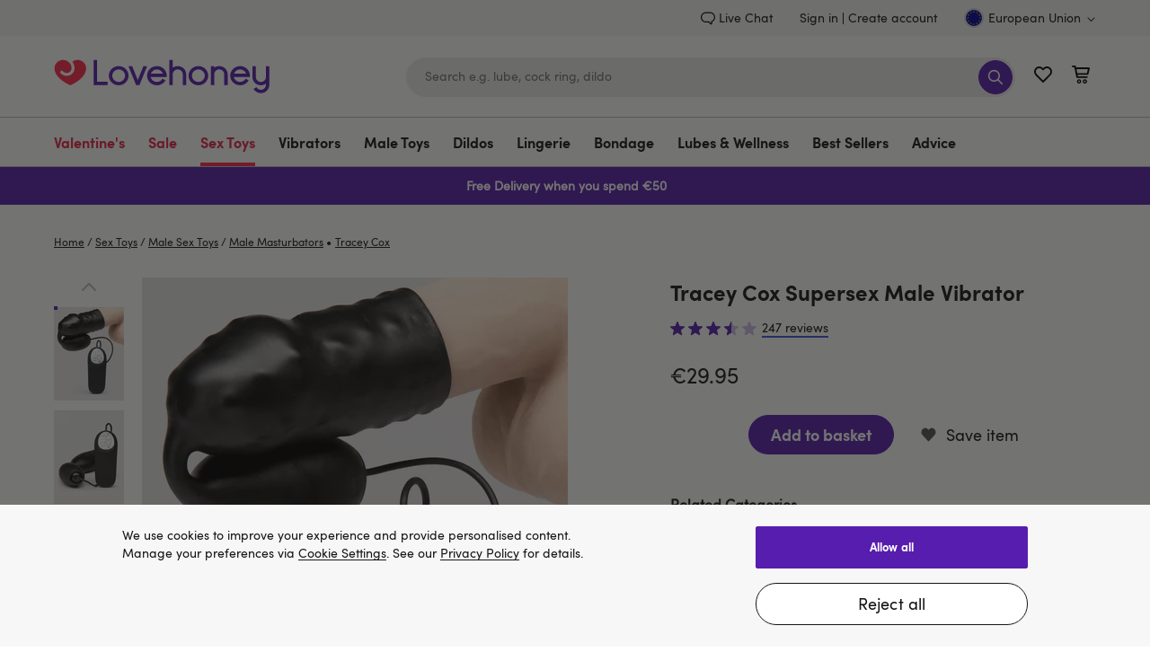

--- FILE ---
content_type: text/javascript; charset=utf-8
request_url: https://p.cquotient.com/pebble?tla=bdpc-lvhn-eu&activityType=viewProduct&callback=CQuotient._act_callback0&cookieId=abhBPnoJUyO2uaP9mqjTf4So7O&userId=&emailId=&product=id%3A%3Aa33870%7C%7Csku%3A%3A60761%7C%7Ctype%3A%3A%7C%7Calt_id%3A%3A&realm=BDPC&siteId=lvhn-eu&instanceType=prd&locale=en_IE&referrer=&currentLocation=https%3A%2F%2Fwww.lovehoney.eu%2Fsex-toys%2Fmale-sex-toys%2Fmale-masturbators%2Fp%2Ftracey-cox-supersex-male-vibrator%2Fa33870g60761.html&ls=true&_=1769380037295&v=v3.1.3&fbPixelId=__UNKNOWN__&json=%7B%22cookieId%22%3A%22abhBPnoJUyO2uaP9mqjTf4So7O%22%2C%22userId%22%3A%22%22%2C%22emailId%22%3A%22%22%2C%22product%22%3A%7B%22id%22%3A%22a33870%22%2C%22sku%22%3A%2260761%22%2C%22type%22%3A%22%22%2C%22alt_id%22%3A%22%22%7D%2C%22realm%22%3A%22BDPC%22%2C%22siteId%22%3A%22lvhn-eu%22%2C%22instanceType%22%3A%22prd%22%2C%22locale%22%3A%22en_IE%22%2C%22referrer%22%3A%22%22%2C%22currentLocation%22%3A%22https%3A%2F%2Fwww.lovehoney.eu%2Fsex-toys%2Fmale-sex-toys%2Fmale-masturbators%2Fp%2Ftracey-cox-supersex-male-vibrator%2Fa33870g60761.html%22%2C%22ls%22%3Atrue%2C%22_%22%3A1769380037295%2C%22v%22%3A%22v3.1.3%22%2C%22fbPixelId%22%3A%22__UNKNOWN__%22%7D
body_size: 322
content:
/**/ typeof CQuotient._act_callback0 === 'function' && CQuotient._act_callback0([{"k":"__cq_uuid","v":"abhBPnoJUyO2uaP9mqjTf4So7O","m":34128000},{"k":"__cq_bc","v":"%7B%22bdpc-lvhn-eu%22%3A%5B%7B%22id%22%3A%22a33870%22%2C%22sku%22%3A%2260761%22%7D%5D%7D","m":2592000},{"k":"__cq_seg","v":"","m":2592000}]);

--- FILE ---
content_type: application/x-javascript;charset=utf-8
request_url: https://mon.lovehoney.eu/sb/img/1/p/810/5196575.js/monetate.c.cr.js
body_size: 3024
content:
monetate.c.cr({"data": "(function() {\n  function getCookieDomain() {\n    const host = window.location.hostname;\n    return (\n      host.match(/^[\\d.]+$|/)[0] ||\n    (host.match(/[^.]+\\.(\\w{2,3}\\.\\w{2}|\\w{2,})$/) || [ host ])[0]\n    );\n  }\n\n  function getCookie(cookieName) {\n    let match = document.cookie.match(new RegExp('(^|;|;\\\\s)' + cookieName + '=([^;]+)'));\n    return match ? match[2] : '';\n  }\n\n  function setCookie(name, value, expiresAfterDays, domain) {\n    const DAY = (24 * 1000 * 60 * 60);\n\n    document.cookie = [\n      name + '=' + value.toString(),\n      'domain=' + (domain || getCookieDomain()),\n      'path=/',\n      expiresAfterDays ? 'max-age=' + (DAY * expiresAfterDays) : ''\n    ].join(';');\n  }\n\n  function isInIframe(base = window) {\n    try {\n      return base.self !== base.parent;\n    } catch (e) {\n      return true;\n    }\n  }\n\n  function getLogger(namespace, cookieName, cookieValue) {\n    const settings = { namespace, cookieName, cookieValue };\n    const defaultColour = 'blue';\n    const typesMap = {\n      info: 'blue',\n      log: 'blue',\n      ok: 'green',\n      error: 'crimson',\n      warn: '#f9a66d'\n    };\n\n    return Object.keys(typesMap).reduce(function(prev, curr) {\n      prev[curr] = getLoggingMethod(settings, typesMap[curr], false);\n      prev[curr + 'TS'] = getLoggingMethod(settings, typesMap[curr], true);\n      return prev;\n    }, getLoggingMethod(settings, defaultColour, false));\n  }\n\n  function getLoggingMethod(settings, color, timeStampNeeded) {\n    const CONSOLE_METHOD = 'info';\n\n    return function () {\n      if (!isEnabled(settings)) return;\n\n      const timestamp = new Date().toLocaleTimeString('en-GB');\n      const iframeSuffix = isInIframe() ? ' [iframe]' : '';\n      const tsSuffix = timeStampNeeded ? (` [${timestamp}]`) : '';\n      const descriptor = `%c[${settings.namespace}]:${tsSuffix}${iframeSuffix}`;\n\n      if (window.console && typeof window.console[CONSOLE_METHOD] === 'function') {\n        window.console[CONSOLE_METHOD](descriptor, 'color: ' + color, ...arguments);\n      }\n    };\n  }\n\n  function isEnabled({ cookieName, cookieValue = '' }) {\n    const currentCookieValue = getCookie(cookieName);\n\n    if (cookieValue === '') return currentCookieValue;\n    return (currentCookieValue === cookieValue.toString());\n  }\n\n  function when(condition, stopAfter = 7000) {\n    return new Promise((resolve, reject) => {\n      let stopByTimeout = false;\n      let value = false;\n\n      window.setTimeout(() => { stopByTimeout = true; }, stopAfter);\n\n      (function _innerWaitFor() {\n        if (stopByTimeout) { reject('when stopped: by timeout'); return; }\n        try { value = condition(); } catch (e) { /* silent */ }\n        value ? resolve(value) : window.setTimeout(_innerWaitFor, 50);\n      })();\n    });\n  }\n\n  const CAMPAIGN_PREFIX = 'lc-lov1239';\n\n  function getDomain() {\n    return window.location.hostname.match(/\\.\\w{2,}$/)[0].replace('.', '');\n  }\n\n  function ErrorMonitor(namespace, fallback, logger) {\n    var sentry = restore('sentry', 'utils');\n    var tracker = null;\n    var queue = [];\n\n    function flushQueue() {\n      queue.forEach(function(el) {capture(el, true);});\n      queue = [];\n    }\n\n    if (sentry) {\n      tracker = sentry(namespace);\n    } else {\n      window.addEventListener('lc:utils:sentry', function(e) {\n        tracker = e.detail.sentry(namespace);\n        flushQueue();\n      });\n    }\n\n    function capture(error, isSilent) {\n      !isSilent && logger && logger.error(error);\n\n      if (tracker) {\n        return tracker.capture(error);\n      }\n\n      queue.push(error);\n      return typeof fallback === 'function' && fallback(error);\n    }\n\n    var monitor = function(fn) {\n      return function() {\n        try {fn && fn.apply(this, arguments);} catch (e) {\n          capture(e, false);\n        }\n      };\n    };\n\n    monitor.capture = function(err) {capture(err, false);};\n    return monitor;\n  }\n\n  function restore(key, context) {\n    window.lc = window.lc || {};\n    window.lc[context] = window.lc[context] || {};\n    return key ? window.lc[context][key] : window.lc[context];\n  }\n\n  const SCRIPT_ID = 'variant-1';\n  const SCRIPT_PREFIX = `${CAMPAIGN_PREFIX}-${SCRIPT_ID}`;\n  const logger = getLogger(SCRIPT_PREFIX, 'lc-qa');\n  const lx = new ErrorMonitor(`${CAMPAIGN_PREFIX}-${getDomain()}`);\n\n  const STORAGE_KEY_NAME = 'lc-mt-uuid';\n\n  logger.info('running');\n\n  lx(runVariant)();\n\n  function runVariant() {\n    const lcMtUuidLocalStorage = window.localStorage.getItem(STORAGE_KEY_NAME);\n    const lcMtUuidCookie = getCookie(STORAGE_KEY_NAME);\n\n    if (lcMtUuidLocalStorage && !lcMtUuidCookie) {\n      setCookie(STORAGE_KEY_NAME, lcMtUuidLocalStorage, 365);\n    }\n\n    if (isInfluencerPage()) {\n      window.addEventListener('lc:influencer-signup', (e) => {\n        const email = e.detail;\n\n        if (isEmail(email)) {\n          processEmail(email);\n        }\n      });\n\n      when(() => document.querySelector('iframe[id^=\"lightbox-iframe\"]'))\n        .then((iframe) => when(() => (\n          iframe.contentWindow &&\n        iframe.contentWindow.document &&\n        iframe.contentWindow.document.querySelector('#form_input_email')\n        )))\n        .then((input) => {\n          input.addEventListener('change', (e) => {\n            window.parent.dispatchEvent(new CustomEvent('lc:influencer-signup', {detail: e.target.value}));\n          });\n        })\n        .catch(lx.capture);\n    }\n\n    document.addEventListener('change', onChange);\n    onPageLoad().catch(lx.capture);\n  }\n\n  function onChange(e) {\n    const target = e.target;\n    const value = target.value.trim();\n    const isEmailInput = target.type === 'email';\n\n    if (isEmailInput && isEmail(value)) {\n      processEmail(value);\n    }\n  }\n\n  function onPageLoad() {\n    const isAccountPage = window.location.pathname === '/account';\n    let promise = isAccountPage ? getEmailFromAccountPage() : getEmailFromPrefilledInput();\n\n    return promise.then((value) => {\n      if (isEmail(value)) {\n        return processEmail(value);\n      }\n\n      return logger.error('Email input found but empty');\n    });\n  }\n\n  function getEmailFromPrefilledInput() {\n    return when(() => document.querySelector('input[type=\"email\"]'), 5000)\n      .then((input) => input.value.trim());\n  }\n\n  function getEmailFromAccountPage() {\n    return when(() => {\n      const accountDetails = document.querySelectorAll('.dashboard_address-item .account_details-line');\n\n      return accountDetails.length ? Array.from(accountDetails) : [];\n    }).then((accountDetails) => {\n      const email = accountDetails.map((detail) => {\n        const detailValueElt = detail.querySelector('.account_details-value');\n\n        return detailValueElt && detailValueElt.textContent.trim();\n      }).filter((detailValue) => isEmail(detailValue))[0];\n\n      return email;\n    });\n  }\n\n  function isEmail(str) {\n    const emailRegex = /^(([^<>()[\\]\\\\.,;:\\s@\"]+(\\.[^<>()[\\]\\\\.,;:\\s@\"]+)*)|.(\".+\"))@((\\[[0-9]{1,3}\\.[0-9]{1,3}\\.[0-9]{1,3}\\.[0-9]{1,3}\\])|(([a-zA-Z\\-0-9]+\\.)+[a-zA-Z]{2,}))$/;\n\n    if (!str || typeof str !== 'string') {\n      return false;\n    }\n\n    return str\n      .toLowerCase()\n      .match(emailRegex);\n  }\n\n  async function hashToHex(inputString) {\n    const encoder = new TextEncoder();\n    const data = encoder.encode(inputString);\n\n    const hashBuffer = await crypto.subtle.digest('SHA-256', data);\n    const hashArray = Array.from(new Uint8Array(hashBuffer));\n\n    const hashHex = hashArray.map(byte => byte.toString(16).padStart(2, '0')).join('');\n\n    return hashHex;\n  }\n\n  function processEmail(value) {\n    return hashToHex(value)\n      .then(storeHashedEmail)\n      .then(pushToDl)\n      .then(mtTrack);\n  }\n\n  function storeHashedEmail(hashedEmail) {\n    window.localStorage.setItem(STORAGE_KEY_NAME, hashedEmail);\n    setCookie(STORAGE_KEY_NAME, hashedEmail, 365);\n\n    return hashedEmail;\n  }\n\n  function pushToDl(hashedEmail) {\n    window.dataLayer.push({\n      event: 'heid_created', heid: hashedEmail\n    });\n  }\n\n  function mtTrack() {\n    window.monetateQ.push([\n      'trackData',\n      { nonPageView: true }\n    ]);\n  }\n\n  function isInfluencerPage() {\n    return window.location.pathname.includes('influencer');\n  }\n})();\n//# sourceURL=url://LeanConvert/lov1239/variant/js.js", "ref": "810/5196575.js"});

--- FILE ---
content_type: application/javascript
request_url: https://forms.lovehoney.com/a4flkt7l2b/z9gd/44904/www.lovehoney.eu/jsonp/z?cb=1769380051514&dre=l&callback=jQuery3640682272647423867_1769380051456&_=1769380051457
body_size: 667
content:
jQuery3640682272647423867_1769380051456({"response":"[base64].QiEAAF88KAA_","dre":"l","success":true});

--- FILE ---
content_type: application/x-javascript; charset=utf-8
request_url: https://mon.lovehoney.eu/f/trk/4/s/a-ff3fb5ff/p/sfcc.lovehoney.eu/1304991673-0?mr=t1706796634&mi=%275.1104234125.1769380033598%27&cs=!t&e=!(viewProduct,viewPage,gt)&p=!((productId:a33870,sku:a33870g60761))&pt=product_page&bc=!(%27Sex+Toys+%3E+Male+Sex+Toys+%3E+Male+Masturbators%27)&cv=(accountType:%270%27,activeOffer:null,codedOffer:false,site:www.lovehoney.eu,user_id:%27%27,user_login:false)&r=%27%27&sw=1280&sh=720&sc=24&j=!f&tg=!(!(79587),!(81495))&u=%27https://www.lovehoney.eu/sex-toys/male-sex-toys/male-masturbators/p/tracey-cox-supersex-male-vibrator/a33870g60761.html%27&fl=!f&hvc=!t&eoq=!t
body_size: 16968
content:
monetate.r4("1304991673-0",[{"args":[1769380039.82883],"op":"sst"},{"args":[{"content":".margarete-embedded-btn {\n  display: none !important;\n}\n\n.margarete-embedded-btn.minimised, .margarete--restored, .margarete--interacted {\n  display: flex !important;\n}\n","discriminator":"content","ref":"810/5884117.css","type":"css"}],"actionId":5722991,"op":"insertCSS"},{"args":[{"content":"","discriminator":"ref","ref":"810/5484782.js","type":"javascript"},1],"actionId":5429575,"op":"insertJavascript"},{"args":[{"content":"","discriminator":"ref","ref":"810/5407062.js","type":"javascript"},1],"actionId":4066577,"op":"insertJavascript"},{"args":[{"content":"","discriminator":"ref","ref":"810/3505447.css","type":"css"}],"actionId":3764273,"op":"insertCSS"},{"args":[{"content":"","discriminator":"ref","ref":"810/4837822.js","type":"javascript"},1],"actionId":3764274,"op":"insertJavascript"},{"args":[{"content":".is-global-sticky .page .site-header {\n    position: relative;\n    }\n    \n    .sticky-product-section {\n        position: fixed !important;\n        top: 0;\n        left: 0;\n        right: 0;\n        z-index: 1000;\n    }\n    \n    .product_detail-image {\n      position: unset!important;\n    }","discriminator":"content","ref":"810/3383356.css","type":"css"}],"actionId":4280582,"op":"insertCSS"},{"args":["#footercontent > button.auxiliary-button.btn-unstyled:eq(0)",{"content":"","discriminator":"content","ref":"810/3268455.css","type":"css"},0,1],"actionId":4520821,"op":"selectorHideElement"},{"args":[{"content":"(() => {\nconst EXPERIENCE = \"generation-delayed-signup-modal\";\nconst LOCAL = false;\n\n\nconst scriptElement = document.createElement(\"script\");\nscriptElement.src = LOCAL ? `https://localhost:9000/${EXPERIENCE}.js` :  `https://d1yx7tdtmlx1ll.cloudfront.net/${EXPERIENCE}.js`;\ndocument.head.append(scriptElement);\n})();","discriminator":"content","ref":"810/5211695.js","type":"javascript"},1],"actionId":3975243,"op":"insertJavascript"},{"args":[{"content":"(function(window) { \n  \n    var CrossSellsViewAll = document.querySelector(\".product_detail-info\").querySelector(\".cross_sell\").querySelector(\".cross_sell-header\").querySelector('button');\n  \n  \n  if ( CrossSellsViewAll) {\n   \n\n     window.monetateQ = window.monetateQ || [];\n     monetateQ.push([\n       \n       'setCustomVariables', \n       [{name: 'PDPCrossSellsViewMore', value: 'true'}]\n     ]); \n    \n    window.monetateQ.push([\n    \"trackData\"\n    ]);\n  }\n     \n  \n})(window);\n\n\n\n\n\n\n  \n\n    \n    ","discriminator":"content","ref":"810/3770013.js","type":"javascript"},1],"actionId":4119255,"op":"insertJavascript"},{"args":[{"content":"","discriminator":"ref","ref":"810/5037061.js","type":"javascript"},1],"actionId":5055329,"op":"insertJavascript"},{"actionEvents":["op_click","op_impression"],"args":["#content > div.product_detail.content-holder > main > div.product_detail-container.content-width","after","RecheckForElement",[{"rating":4.4285712242126465,"_affinity":0.01,"slotIndex":0,"brand":"Fleshlight","title":"Fleshlight Quickshot Autumn Falls Textured Male Masturbator","itemGroupId":"a49085","availability":"in stock","price":39.95,"recToken":"rt.2.WyJwcm9kdWN0IiwgNDg5OTQ5NCwgbnVsbCwgImE0OTA4NWc4NzA1MSIsICJhNDkwODUiLCA5NDM5LCAwLCAiMjAyNi0wMS0yNVQyMjoyNzoxOS44Mjg4MzBaIl0","imageLink":"https://media.lovehoneyassets.com/i/lovehoney/87051_a49085_clear_000?$primary$&h=632&w=474&fmt=auto&qlt=80","_rawAffinity":0.01,"link":"https://www.lovehoney.eu/sex-toys/male-sex-toys/male-masturbators/p/fleshlight-quickshot-autumn-falls-textured-male-masturbator/a49085g87051.html","salePrice":32.95,"productType":"Male Masturbators","ratingCount":7.0,"id":"a49085g87051","recSetId":9439},{"rating":2.625,"_affinity":181.65,"slotIndex":1,"brand":"Lovehoney","title":"Lovehoney Clear Transparent Textured Stroker","itemGroupId":"a49640","availability":"in stock","price":26.95,"recToken":"rt.2.WyJwcm9kdWN0IiwgNDg5OTQ5NCwgbnVsbCwgImE0OTY0MGc4NzY5MyIsICJhNDk2NDAiLCA5NDQwLCAxLCAiMjAyNi0wMS0yNVQyMjoyNzoxOS44Mjg4MzBaIl0","imageLink":"https://media.lovehoneyassets.com/i/lovehoney/87693_a49640_000?$primary$&h=632&w=474&fmt=auto&qlt=80","_rawAffinity":181.65,"link":"https://www.lovehoney.eu/sex-toys/male-sex-toys/male-masturbators/p/lovehoney-clear-transparent-textured-stroker/a49640g87693.html","salePrice":null,"productType":"Male Masturbators","ratingCount":8.0,"id":"a49640g87693","recSetId":9440},{"rating":4.295774459838867,"_affinity":0.01,"slotIndex":0,"brand":"ARCWAVE","title":"Arcwave Ghost Silicone Reusable Reversible Textured Male Stroker","itemGroupId":"a48061","availability":"in stock","price":14.95,"recToken":"rt.2.WyJwcm9kdWN0IiwgNDg5OTQ5NCwgbnVsbCwgImE0ODA2MWc4NTc4OSIsICJhNDgwNjEiLCA5NDM5LCAyLCAiMjAyNi0wMS0yNVQyMjoyNzoxOS44Mjg4MzBaIl0","imageLink":"https://media.lovehoneyassets.com/i/lovehoney/85789_a48061_green_000?$primary$&h=632&w=474&fmt=auto&qlt=80","_rawAffinity":0.01,"link":"https://www.lovehoney.eu/sex-toys/male-sex-toys/male-masturbators/p/arcwave-ghost-silicone-reusable-reversible-textured-male-stroker/a48061g85789.html","salePrice":null,"productType":"Male Masturbators","ratingCount":213.0,"id":"a48061g85789","recSetId":9439},{"rating":3.57515025138855,"_affinity":80.72,"slotIndex":1,"brand":"Lovehoney","title":"Lovehoney Head Master Double Texture Blow Job Stroker","itemGroupId":"a36140","availability":"in stock","price":9.95,"recToken":"rt.2.WyJwcm9kdWN0IiwgNDg5OTQ5NCwgbnVsbCwgImEzNjE0MGc2NjU5NSIsICJhMzYxNDAiLCA5NDQwLCAzLCAiMjAyNi0wMS0yNVQyMjoyNzoxOS44Mjg4MzBaIl0","imageLink":"https://media.lovehoneyassets.com/i/lovehoney/66595_a36140_clear_000?$primary$&h=632&w=474&fmt=auto&qlt=80","_rawAffinity":80.72,"link":"https://www.lovehoney.eu/sex-toys/male-sex-toys/male-masturbators/p/lovehoney-head-master-double-texture-blow-job-stroker/a36140g66595.html","salePrice":null,"productType":"Male Masturbators","ratingCount":499.0,"id":"a36140g66595","recSetId":9440},{"rating":4.218379497528076,"_affinity":0.01,"slotIndex":0,"brand":"Fleshlight","title":"Fleshlight Flight Pilot Male Masturbator","itemGroupId":"a24226","availability":"in stock","price":49.95,"recToken":"rt.2.WyJwcm9kdWN0IiwgNDg5OTQ5NCwgbnVsbCwgImEyNDIyNmczNTk0OCIsICJhMjQyMjYiLCA5NDM5LCA0LCAiMjAyNi0wMS0yNVQyMjoyNzoxOS44Mjg4MzBaIl0","imageLink":"https://media.lovehoneyassets.com/i/lovehoney/35948_a24226_clear_000?$primary$&h=632&w=474&fmt=auto&qlt=80","_rawAffinity":0.01,"link":"https://www.lovehoney.eu/sex-toys/male-sex-toys/male-masturbators/p/fleshlight-flight-pilot-male-masturbator/a24226g35948.html","salePrice":39.95,"productType":"Male Masturbators","ratingCount":1012.0,"id":"a24226g35948","recSetId":9439},{"rating":3.9340975284576416,"_affinity":72.79,"slotIndex":1,"brand":"Lovehoney","title":"Lovehoney Hot Shot Rechargeable Warming Silicone Male Masturbator","itemGroupId":"a40653","availability":"in stock","price":84.95,"recToken":"rt.2.WyJwcm9kdWN0IiwgNDg5OTQ5NCwgbnVsbCwgImE0MDY1M2c4NDUwOSIsICJhNDA2NTMiLCA5NDQwLCA1LCAiMjAyNi0wMS0yNVQyMjoyNzoxOS44Mjg4MzBaIl0","imageLink":"https://media.lovehoneyassets.com/i/lovehoney/84509_a40653_grey_000?$primary$&h=632&w=474&fmt=auto&qlt=80","_rawAffinity":72.79,"link":"https://www.lovehoney.eu/sex-toys/male-sex-toys/male-masturbators/p/lovehoney-hot-shot-rechargeable-warming-silicone-male-masturbator/a40653g84509.html","salePrice":69.95,"productType":"Male Masturbators","ratingCount":349.0,"id":"a40653g84509","recSetId":9440},{"rating":4.295774459838867,"_affinity":58.25,"slotIndex":1,"brand":"ARCWAVE","title":"Arcwave Ghost Silicone Reusable Reversible Male Stroker","itemGroupId":"a48061","availability":"in stock","price":14.95,"recToken":"rt.2.WyJwcm9kdWN0IiwgNDg5OTQ5NCwgbnVsbCwgImE0ODA2MWc4NTc4NyIsICJhNDgwNjEiLCA5NDQwLCA2LCAiMjAyNi0wMS0yNVQyMjoyNzoxOS44Mjg4MzBaIl0","imageLink":"https://media.lovehoneyassets.com/i/lovehoney/85787_a48061_black_000?$primary$&h=632&w=474&fmt=auto&qlt=80","_rawAffinity":58.25,"link":"https://www.lovehoney.eu/sex-toys/male-sex-toys/male-masturbators/p/arcwave-ghost-silicone-reusable-reversible-male-stroker/a48061g85787.html","salePrice":null,"productType":"Male Masturbators","ratingCount":213.0,"id":"a48061g85787","recSetId":9440},{"rating":4.218379497528076,"_affinity":56.18,"slotIndex":1,"brand":"Fleshlight","title":"Fleshlight X Lovehoney Masterstroke Male Masturbator","itemGroupId":"a49254","availability":"in stock","price":59.95,"recToken":"rt.2.WyJwcm9kdWN0IiwgNDg5OTQ5NCwgbnVsbCwgImE0OTI1NGc4NzI2MCIsICJhNDkyNTQiLCA5NDQwLCA3LCAiMjAyNi0wMS0yNVQyMjoyNzoxOS44Mjg4MzBaIl0","imageLink":"https://media.lovehoneyassets.com/i/lovehoney/87260_a49254_blue_000?$primary$&h=632&w=474&fmt=auto&qlt=80","_rawAffinity":56.18,"link":"https://www.lovehoney.eu/sex-toys/male-sex-toys/male-masturbators/p/fleshlight-x-lovehoney-masterstroke-male-masturbator/a49254g87260.html","salePrice":49.95,"productType":"Male Masturbators","ratingCount":1012.0,"id":"a49254g87260","recSetId":9440},{"rating":3.3347456455230713,"_affinity":47.75,"slotIndex":1,"brand":"Blowmotion","title":"Blowmotion Suction Vibrating Male Masturbator","itemGroupId":"a47416","availability":"in stock","price":149.95,"recToken":"rt.2.WyJwcm9kdWN0IiwgNDg5OTQ5NCwgbnVsbCwgImE0NzQxNmc4NDk1NiIsICJhNDc0MTYiLCA5NDQwLCA4LCAiMjAyNi0wMS0yNVQyMjoyNzoxOS44Mjg4MzBaIl0","imageLink":"https://media.lovehoneyassets.com/i/lovehoney/84956_a47416_black_000?$primary$&h=632&w=474&fmt=auto&qlt=80","_rawAffinity":47.75,"link":"https://www.lovehoney.eu/sex-toys/male-sex-toys/male-masturbators/p/blowmotion-suction-vibrating-male-masturbator/a47416g84956.html","salePrice":109.95,"productType":"Male Masturbators","ratingCount":236.0,"id":"a47416g84956","recSetId":9440},{"rating":4.107382774353027,"_affinity":46.71,"slotIndex":1,"brand":"ARCWAVE","title":"Arcwave Pow Silicone Dual-Entrance Suction Control Male Masturbator","itemGroupId":"a48064","availability":"in stock","price":69.95,"recToken":"rt.2.WyJwcm9kdWN0IiwgNDg5OTQ5NCwgbnVsbCwgImE0ODA2NGc4NTc5MCIsICJhNDgwNjQiLCA5NDQwLCA5LCAiMjAyNi0wMS0yNVQyMjoyNzoxOS44Mjg4MzBaIl0","imageLink":"https://media.lovehoneyassets.com/i/lovehoney/85790_a48064_black_000?$primary$&h=632&w=474&fmt=auto&qlt=80","_rawAffinity":46.71,"link":"https://www.lovehoney.eu/sex-toys/male-sex-toys/male-masturbators/p/arcwave-pow-silicone-dual-entrance-suction-control-male-masturbator/a48064g85790.html","salePrice":null,"productType":"Male Masturbators","ratingCount":149.0,"id":"a48064g85790","recSetId":9440},{"rating":3.809379816055298,"_affinity":45.31,"slotIndex":1,"brand":"Blowmotion","title":"Blowmotion Warming Vibrating Male Masturbator","itemGroupId":"a44459","availability":"in stock","price":79.95,"recToken":"rt.2.WyJwcm9kdWN0IiwgNDg5OTQ5NCwgbnVsbCwgImE0NDQ1OWc4MDA5NyIsICJhNDQ0NTkiLCA5NDQwLCAxMCwgIjIwMjYtMDEtMjVUMjI6Mjc6MTkuODI4ODMwWiJd","imageLink":"https://media.lovehoneyassets.com/i/lovehoney/80097_a44459_black_000?$primary$&h=632&w=474&fmt=auto&qlt=80","_rawAffinity":45.31,"link":"https://www.lovehoney.eu/sex-toys/male-sex-toys/male-masturbators/p/blowmotion-warming-vibrating-male-masturbator/a44459g80097.html","salePrice":59.95,"productType":"Male Masturbators","ratingCount":661.0,"id":"a44459g80097","recSetId":9440},{"rating":4.736842155456543,"_affinity":34.69,"slotIndex":1,"brand":"Lovehoney","title":"Lovehoney Textured Male Masturbator Egg","itemGroupId":"a49217","availability":"in stock","price":8.95,"recToken":"rt.2.WyJwcm9kdWN0IiwgNDg5OTQ5NCwgbnVsbCwgImE0OTIxN2c4NzIyNCIsICJhNDkyMTciLCA5NDQwLCAxMSwgIjIwMjYtMDEtMjVUMjI6Mjc6MTkuODI4ODMwWiJd","imageLink":"https://media.lovehoneyassets.com/i/lovehoney/87224_a49217_clear_000?$primary$&h=632&w=474&fmt=auto&qlt=80","_rawAffinity":34.69,"link":"https://www.lovehoney.eu/sex-toys/male-sex-toys/male-masturbators/p/lovehoney-textured-male-masturbator-egg/a49217g87224.html","salePrice":null,"productType":"Male Masturbators","ratingCount":19.0,"id":"a49217g87224","recSetId":9440},{"rating":3.8224637508392334,"_affinity":33.83,"slotIndex":1,"brand":"Tenga","title":"TENGA Original Vacuum Deep Throat Onacup","itemGroupId":"a12446","availability":"in stock","price":19.95,"recToken":"rt.2.WyJwcm9kdWN0IiwgNDg5OTQ5NCwgbnVsbCwgImExMjQ0Nmc4Mjk4NyIsICJhMTI0NDYiLCA5NDQwLCAxMiwgIjIwMjYtMDEtMjVUMjI6Mjc6MTkuODI4ODMwWiJd","imageLink":"https://media.lovehoneyassets.com/i/lovehoney/12446_a12446_white_000?$primary$&h=632&w=474&fmt=auto&qlt=80","_rawAffinity":33.83,"link":"https://www.lovehoney.eu/sex-toys/male-sex-toys/male-masturbators/p/tenga-original-vacuum-deep-throat-onacup/a12446g82987.html","salePrice":15.95,"productType":"Male Masturbators","ratingCount":276.0,"id":"a12446g82987","recSetId":9440},{"rating":4.4275617599487305,"_affinity":29.98,"slotIndex":1,"brand":"Tenga","title":"TENGA Egg Lovers Heart Textured Male Masturbator","itemGroupId":"a24048","availability":"in stock","price":9.95,"recToken":"rt.2.WyJwcm9kdWN0IiwgNDg5OTQ5NCwgbnVsbCwgImEyNDA0OGczNTUwNCIsICJhMjQwNDgiLCA5NDQwLCAxMywgIjIwMjYtMDEtMjVUMjI6Mjc6MTkuODI4ODMwWiJd","imageLink":"https://media.lovehoneyassets.com/i/lovehoney/35504_a24048_clear_000?$primary$&h=632&w=474&fmt=auto&qlt=80","_rawAffinity":29.98,"link":"https://www.lovehoney.eu/sex-toys/male-sex-toys/male-masturbators/p/tenga-egg-lovers-heart-textured-male-masturbator/a24048g35504.html","salePrice":7.95,"productType":"Male Masturbators","ratingCount":283.0,"id":"a24048g35504","recSetId":9440},{"rating":4.210144996643066,"_affinity":28.34,"slotIndex":1,"brand":"Fleshlight","title":"Fleshlight QUICKSHOT Riley Reid Compact Male Masturbator","itemGroupId":"a44364","availability":"in stock","price":39.95,"recToken":"rt.2.WyJwcm9kdWN0IiwgNDg5OTQ5NCwgbnVsbCwgImE0NDM2NGc3OTk3MSIsICJhNDQzNjQiLCA5NDQwLCAxNCwgIjIwMjYtMDEtMjVUMjI6Mjc6MTkuODI4ODMwWiJd","imageLink":"https://media.lovehoneyassets.com/i/lovehoney/79971_a44364_clear_000?$primary$&h=632&w=474&fmt=auto&qlt=80","_rawAffinity":28.34,"link":"https://www.lovehoney.eu/sex-toys/male-sex-toys/male-masturbators/p/fleshlight-quickshot-riley-reid-compact-male-masturbator/a44364g79971.html","salePrice":32.95,"productType":"Male Masturbators","ratingCount":138.0,"id":"a44364g79971","recSetId":9440},{"rating":3.9453470706939697,"_affinity":28.27,"slotIndex":1,"brand":"Lovehoney","title":"Lovehoney Reversible Double Stroker Intense Ticklers","itemGroupId":"a22079","availability":"in stock","price":16.95,"recToken":"rt.2.WyJwcm9kdWN0IiwgNDg5OTQ5NCwgbnVsbCwgImEyMjA3OWczMTE5MiIsICJhMjIwNzkiLCA5NDQwLCAxNSwgIjIwMjYtMDEtMjVUMjI6Mjc6MTkuODI4ODMwWiJd","imageLink":"https://media.lovehoneyassets.com/i/lovehoney/31192_a22079_clear_000?$primary$&h=632&w=474&fmt=auto&qlt=80","_rawAffinity":28.27,"link":"https://www.lovehoney.eu/sex-toys/male-sex-toys/male-masturbators/p/lovehoney-reversible-double-stroker-intense-ticklers/a22079g31192.html","salePrice":null,"productType":"Male Masturbators","ratingCount":677.0,"id":"a22079g31192","recSetId":9440},{"rating":4.598639488220215,"_affinity":24.12,"slotIndex":1,"brand":"Fleshlight","title":"Fleshlight Ice Lady Crystal","itemGroupId":"a22289","availability":"in stock","price":69.95,"recToken":"rt.2.WyJwcm9kdWN0IiwgNDg5OTQ5NCwgbnVsbCwgImEyMjI4OWczMTUwMyIsICJhMjIyODkiLCA5NDQwLCAxNiwgIjIwMjYtMDEtMjVUMjI6Mjc6MTkuODI4ODMwWiJd","imageLink":"https://media.lovehoneyassets.com/i/lovehoney/31503_a22289_clear_000?$primary$&h=632&w=474&fmt=auto&qlt=80","_rawAffinity":24.12,"link":"https://www.lovehoney.eu/sex-toys/male-sex-toys/male-masturbators/p/fleshlight-ice-lady-crystal/a22289g31503.html","salePrice":59.95,"productType":"Male Masturbators","ratingCount":147.0,"id":"a22289g31503","recSetId":9440},{"rating":4.20945930480957,"_affinity":19.48,"slotIndex":1,"brand":"Fleshlight","title":"Fleshlight QUICKSHOT Vantage Compact Male Masturbator","itemGroupId":"a34745","availability":"in stock","price":39.95,"recToken":"rt.2.WyJwcm9kdWN0IiwgNDg5OTQ5NCwgbnVsbCwgImEzNDc0NWc2MjgxNyIsICJhMzQ3NDUiLCA5NDQwLCAxNywgIjIwMjYtMDEtMjVUMjI6Mjc6MTkuODI4ODMwWiJd","imageLink":"https://media.lovehoneyassets.com/i/lovehoney/62817_a34745_clear_000?$primary$&h=632&w=474&fmt=auto&qlt=80","_rawAffinity":19.48,"link":"https://www.lovehoney.eu/sex-toys/male-sex-toys/male-masturbators/p/fleshlight-quickshot-vantage-compact-male-masturbator/a34745g62817.html","salePrice":32.95,"productType":"Male Masturbators","ratingCount":148.0,"id":"a34745g62817","recSetId":9440},{"rating":3.7142856121063232,"_affinity":13.68,"slotIndex":1,"brand":"Fleshlight","title":"Fleshlight Girls Riley Reid Insomnia Blow Job Masturbator","itemGroupId":"a49736","availability":"in stock","price":79.95,"recToken":"rt.2.WyJwcm9kdWN0IiwgNDg5OTQ5NCwgbnVsbCwgImE0OTczNmc4Nzc4NyIsICJhNDk3MzYiLCA5NDQwLCAxOCwgIjIwMjYtMDEtMjVUMjI6Mjc6MTkuODI4ODMwWiJd","imageLink":"https://media.lovehoneyassets.com/i/lovehoney/87787_a49736_flesh-pink_000?$primary$&h=632&w=474&fmt=auto&qlt=80","_rawAffinity":13.68,"link":"https://www.lovehoney.eu/sex-toys/male-sex-toys/male-masturbators/p/fleshlight-girls-riley-reid-insomnia-blow-job-masturbator/a49736g87787.html","salePrice":64.95,"productType":"Male Masturbators","ratingCount":14.0,"id":"a49736g87787","recSetId":9440},{"rating":4.00990104675293,"_affinity":12.83,"slotIndex":1,"brand":"Lovehoney","title":"Lovehoney Clear Sensation Stroker","itemGroupId":"a34069","availability":"in stock","price":26.95,"recToken":"rt.2.WyJwcm9kdWN0IiwgNDg5OTQ5NCwgbnVsbCwgImEzNDA2OWc2MTA3NyIsICJhMzQwNjkiLCA5NDQwLCAxOSwgIjIwMjYtMDEtMjVUMjI6Mjc6MTkuODI4ODMwWiJd","imageLink":"https://media.lovehoneyassets.com/i/lovehoney/61077_a34069_clear_000?$primary$&h=632&w=474&fmt=auto&qlt=80","_rawAffinity":12.83,"link":"https://www.lovehoney.eu/sex-toys/male-sex-toys/male-masturbators/p/lovehoney-clear-sensation-stroker/a34069g61077.html","salePrice":null,"productType":"Male Masturbators","ratingCount":202.0,"id":"a34069g61077","recSetId":9440},{"rating":4.547618865966797,"_affinity":12.52,"slotIndex":1,"brand":"Lovehoney","title":"Lovehoney Power Play 7 Function Male Massage Wand","itemGroupId":"a46158","availability":"in stock","price":84.95,"recToken":"rt.2.WyJwcm9kdWN0IiwgNDg5OTQ5NCwgbnVsbCwgImE0NjE1OGc4MzAzNSIsICJhNDYxNTgiLCA5NDQwLCAyMCwgIjIwMjYtMDEtMjVUMjI6Mjc6MTkuODI4ODMwWiJd","imageLink":"https://media.lovehoneyassets.com/i/lovehoney/83035_a46158_black_000?$primary$&h=632&w=474&fmt=auto&qlt=80","_rawAffinity":12.52,"link":"https://www.lovehoney.eu/sex-toys/male-sex-toys/male-masturbators/p/lovehoney-power-play-7-function-male-massage-wand/a46158g83035.html","salePrice":null,"productType":"Male Masturbators","ratingCount":84.0,"id":"a46158g83035","recSetId":9440},{"rating":3.448979616165161,"_affinity":12.28,"slotIndex":1,"brand":"Lovehoney","title":"Lovehoney Ignite 20 Function Ribbed Male Head Vibrator","itemGroupId":"a46424","availability":"in stock","price":34.95,"recToken":"rt.2.WyJwcm9kdWN0IiwgNDg5OTQ5NCwgbnVsbCwgImE0NjQyNGc4MzQ3NiIsICJhNDY0MjQiLCA5NDQwLCAyMSwgIjIwMjYtMDEtMjVUMjI6Mjc6MTkuODI4ODMwWiJd","imageLink":"https://media.lovehoneyassets.com/i/lovehoney/83476_a46424_blue_000?$primary$&h=632&w=474&fmt=auto&qlt=80","_rawAffinity":12.28,"link":"https://www.lovehoney.eu/sex-toys/male-sex-toys/male-masturbators/p/lovehoney-ignite-20-function-ribbed-male-head-vibrator-/a46424g83476.html","salePrice":null,"productType":"Male Masturbators","ratingCount":98.0,"id":"a46424g83476","recSetId":9440},{"rating":4.145833492279053,"_affinity":9.71,"slotIndex":1,"brand":"Tenga","title":"TENGA Spinner Tetra Textured Male Masturbator","itemGroupId":"a40669","availability":"in stock","price":34.95,"recToken":"rt.2.WyJwcm9kdWN0IiwgNDg5OTQ5NCwgbnVsbCwgImE0MDY2OWc3NDIxNCIsICJhNDA2NjkiLCA5NDQwLCAyMiwgIjIwMjYtMDEtMjVUMjI6Mjc6MTkuODI4ODMwWiJd","imageLink":"https://media.lovehoneyassets.com/i/lovehoney/74214_a40669_blue_000?$primary$&h=632&w=474&fmt=auto&qlt=80","_rawAffinity":9.71,"link":"https://www.lovehoney.eu/sex-toys/male-sex-toys/male-masturbators/p/tenga-spinner-tetra-textured-male-masturbator-/a40669g74214.html","salePrice":29.95,"productType":"Male Masturbators","ratingCount":48.0,"id":"a40669g74214","recSetId":9440},{"rating":4.696969509124756,"_affinity":9.53,"slotIndex":1,"brand":"Fleshlight","title":"Fleshlight Violet Myers Waifu Texture","itemGroupId":"a48580","availability":"in stock","price":79.95,"recToken":"rt.2.WyJwcm9kdWN0IiwgNDg5OTQ5NCwgbnVsbCwgImE0ODU4MGc4NjQzMyIsICJhNDg1ODAiLCA5NDQwLCAyMywgIjIwMjYtMDEtMjVUMjI6Mjc6MTkuODI4ODMwWiJd","imageLink":"https://media.lovehoneyassets.com/i/lovehoney/86433_a48580_flesh-pink_000?$primary$&h=632&w=474&fmt=auto&qlt=80","_rawAffinity":9.53,"link":"https://www.lovehoney.eu/sex-toys/male-sex-toys/male-masturbators/p/fleshlight-violet-myers-waifu-texture/a48580g86433.html","salePrice":64.95,"productType":"Male Masturbators","ratingCount":33.0,"id":"a48580g86433","recSetId":9440},{"rating":4.159420490264893,"_affinity":9.29,"slotIndex":1,"brand":"Tenga","title":"TENGA Flip Zero Luxury Male Masturbator","itemGroupId":"a36407","availability":"in stock","price":144.95,"recToken":"rt.2.WyJwcm9kdWN0IiwgNDg5OTQ5NCwgbnVsbCwgImEzNjQwN2c3Mjg0OCIsICJhMzY0MDciLCA5NDQwLCAyNCwgIjIwMjYtMDEtMjVUMjI6Mjc6MTkuODI4ODMwWiJd","imageLink":"https://media.lovehoneyassets.com/i/lovehoney/72848_a36407_black_000?$primary$&h=632&w=474&fmt=auto&qlt=80","_rawAffinity":9.29,"link":"https://www.lovehoney.eu/sex-toys/male-sex-toys/male-masturbators/p/tenga-flip-zero-luxury-male-masturbator/a36407g72848.html","salePrice":119.95,"productType":"Male Masturbators","ratingCount":138.0,"id":"a36407g72848","recSetId":9440},{"rating":3.9723756313323975,"_affinity":9.04,"slotIndex":1,"brand":"Tenga","title":"TENGA Egg Wavy II Textured Male Masturbator","itemGroupId":"a15676","availability":"in stock","price":9.95,"recToken":"rt.2.WyJwcm9kdWN0IiwgNDg5OTQ5NCwgbnVsbCwgImExNTY3Nmc4NDM3MiIsICJhMTU2NzYiLCA5NDQwLCAyNSwgIjIwMjYtMDEtMjVUMjI6Mjc6MTkuODI4ODMwWiJd","imageLink":"https://media.lovehoneyassets.com/i/lovehoney/84372_a15676_white_000?$primary$&h=632&w=474&fmt=auto&qlt=80","_rawAffinity":9.04,"link":"https://www.lovehoney.eu/sex-toys/male-sex-toys/male-masturbators/p/tenga-egg-wavy-ii-textured-male-masturbator-/a15676g84372.html","salePrice":7.95,"productType":"Male Masturbators","ratingCount":181.0,"id":"a15676g84372","recSetId":9440},{"rating":3.9426751136779785,"_affinity":9.04,"slotIndex":1,"brand":"Hotoctopuss","title":"Hot Octopuss Jett Extra Powerful Vibrating Masturbation Sleeve","itemGroupId":"a40930","availability":"in stock","price":64.95,"recToken":"rt.2.WyJwcm9kdWN0IiwgNDg5OTQ5NCwgbnVsbCwgImE0MDkzMGc3NDU3NCIsICJhNDA5MzAiLCA5NDQwLCAyNiwgIjIwMjYtMDEtMjVUMjI6Mjc6MTkuODI4ODMwWiJd","imageLink":"https://media.lovehoneyassets.com/i/lovehoney/74574_a40930_black_000?$primary$&h=632&w=474&fmt=auto&qlt=80","_rawAffinity":9.04,"link":"https://www.lovehoney.eu/sex-toys/male-sex-toys/male-masturbators/p/hot-octopuss-jett-extra-powerful-vibrating-masturbation-sleeve/a40930g74574.html","salePrice":null,"productType":"Male Masturbators","ratingCount":157.0,"id":"a40930g74574","recSetId":9440},{"rating":4.137362480163574,"_affinity":8.86,"slotIndex":1,"brand":"Fleshlight","title":"Fleshlight Turbo Thrust Blow Job Masturbator","itemGroupId":"a38031","availability":"in stock","price":69.95,"recToken":"rt.2.WyJwcm9kdWN0IiwgNDg5OTQ5NCwgbnVsbCwgImEzODAzMWc3MDM1OSIsICJhMzgwMzEiLCA5NDQwLCAyNywgIjIwMjYtMDEtMjVUMjI6Mjc6MTkuODI4ODMwWiJd","imageLink":"https://media.lovehoneyassets.com/i/lovehoney/70359_a38031_blue_000?$primary$&h=632&w=474&fmt=auto&qlt=80","_rawAffinity":8.86,"link":"https://www.lovehoney.eu/sex-toys/male-sex-toys/male-masturbators/p/fleshlight-turbo-thrust-blow-job-masturbator/a38031g70359.html","salePrice":59.95,"productType":"Male Masturbators","ratingCount":182.0,"id":"a38031g70359","recSetId":9440},{"rating":3.991525411605835,"_affinity":8.19,"slotIndex":1,"brand":"Orctan","title":"Orctan Rechargeable Silicone Roller Male Masturbator","itemGroupId":"a45760","availability":"in stock","price":249.95,"recToken":"rt.2.WyJwcm9kdWN0IiwgNDg5OTQ5NCwgbnVsbCwgImE0NTc2MGc4MjM2NiIsICJhNDU3NjAiLCA5NDQwLCAyOCwgIjIwMjYtMDEtMjVUMjI6Mjc6MTkuODI4ODMwWiJd","imageLink":"https://media.lovehoneyassets.com/i/lovehoney/82366_a45760_black_000?$primary$&h=632&w=474&fmt=auto&qlt=80","_rawAffinity":8.19,"link":"https://www.lovehoney.eu/sex-toys/male-sex-toys/male-masturbators/p/orctan-rechargeable-silicone-roller-male-masturbator--/a45760g82366.html","salePrice":99.95,"productType":"Male Masturbators","ratingCount":118.0,"id":"a45760g82366","recSetId":9440},{"rating":3.2608695030212402,"_affinity":8.19,"slotIndex":1,"brand":"Unbranded","title":"Male Rotating Thrusting Rechargeable Blowjob Masturbator","itemGroupId":"a48962","availability":"in stock","price":69.95,"recToken":"rt.2.WyJwcm9kdWN0IiwgNDg5OTQ5NCwgbnVsbCwgImE0ODk2Mmc4NjkxNSIsICJhNDg5NjIiLCA5NDQwLCAyOSwgIjIwMjYtMDEtMjVUMjI6Mjc6MTkuODI4ODMwWiJd","imageLink":"https://media.lovehoneyassets.com/i/lovehoney/86915_a48962_clear_000?$primary$&h=632&w=474&fmt=auto&qlt=80","_rawAffinity":8.19,"link":"https://www.lovehoney.eu/sex-toys/male-sex-toys/male-masturbators/p/male-rotating-thrusting-rechargeable-blowjob-masturbator/a48962g86915.html","salePrice":null,"productType":"Male Masturbators","ratingCount":23.0,"id":"a48962g86915","recSetId":9440},{"rating":4.57692289352417,"_affinity":8,"slotIndex":1,"brand":"ARCWAVE","title":"Arcwave Zing Rechargeable Vibrating Male Masturbator","itemGroupId":"a48868","availability":"in stock","price":139.95,"recToken":"rt.2.WyJwcm9kdWN0IiwgNDg5OTQ5NCwgbnVsbCwgImE0ODg2OGc4NjgxNiIsICJhNDg4NjgiLCA5NDQwLCAzMCwgIjIwMjYtMDEtMjVUMjI6Mjc6MTkuODI4ODMwWiJd","imageLink":"https://media.lovehoneyassets.com/i/lovehoney/86816_a48868_black_000?$primary$&h=632&w=474&fmt=auto&qlt=80","_rawAffinity":8,"link":"https://www.lovehoney.eu/sex-toys/male-sex-toys/male-masturbators/p/arcwave-zing-rechargeable-vibrating-male-masturbator/a48868g86816.html","salePrice":null,"productType":"Male Masturbators","ratingCount":26.0,"id":"a48868g86816","recSetId":9440},{"rating":4.181818008422852,"_affinity":7.51,"slotIndex":1,"brand":"Lovehoney","title":"Lovehoney Head Master Triple Header Flexible Stroker Set (3 Piece)","itemGroupId":"a47118","availability":"in stock","price":22.95,"recToken":"rt.2.WyJwcm9kdWN0IiwgNDg5OTQ5NCwgbnVsbCwgImE0NzExOGc4NDUyMiIsICJhNDcxMTgiLCA5NDQwLCAzMSwgIjIwMjYtMDEtMjVUMjI6Mjc6MTkuODI4ODMwWiJd","imageLink":"https://media.lovehoneyassets.com/i/lovehoney/84522_a47118_clear_000?$primary$&h=632&w=474&fmt=auto&qlt=80","_rawAffinity":7.51,"link":"https://www.lovehoney.eu/sex-toys/male-sex-toys/male-masturbators/p/lovehoney-head-master-triple-header-flexible-stroker-set-3-piece/a47118g84522.html","salePrice":null,"productType":"Male Masturbators","ratingCount":33.0,"id":"a47118g84522","recSetId":9440},{"rating":3.877192974090576,"_affinity":7.33,"slotIndex":1,"brand":"Hotoctopuss","title":"Hot Octopuss PULSE SOLO ESSENTIAL Vibrating Male Masturbator","itemGroupId":"a42912","availability":"in stock","price":109.95,"recToken":"rt.2.WyJwcm9kdWN0IiwgNDg5OTQ5NCwgbnVsbCwgImE0MjkxMmc3ODE4MiIsICJhNDI5MTIiLCA5NDQwLCAzMiwgIjIwMjYtMDEtMjVUMjI6Mjc6MTkuODI4ODMwWiJd","imageLink":"https://media.lovehoneyassets.com/i/lovehoney/78182_a42912_black_000?$primary$&h=632&w=474&fmt=auto&qlt=80","_rawAffinity":7.33,"link":"https://www.lovehoney.eu/sex-toys/male-sex-toys/male-masturbators/p/hot-octopuss-pulse-solo-essential-vibrating-male-masturbator-/a42912g78182.html","salePrice":null,"productType":"Male Masturbators","ratingCount":114.0,"id":"a42912g78182","recSetId":9440},{"rating":4.027523040771484,"_affinity":7.03,"slotIndex":1,"brand":"Lovehoney BASICS","title":"BASICS Neutral Beaded Male Stroker","itemGroupId":"a39909","availability":"in stock","price":14.95,"recToken":"rt.2.WyJwcm9kdWN0IiwgNDg5OTQ5NCwgbnVsbCwgImEzOTkwOWc3MzA2OSIsICJhMzk5MDkiLCA5NDQwLCAzMywgIjIwMjYtMDEtMjVUMjI6Mjc6MTkuODI4ODMwWiJd","imageLink":"https://media.lovehoneyassets.com/i/lovehoney/73069_a39909_clear_000?$primary$&h=632&w=474&fmt=auto&qlt=80","_rawAffinity":7.03,"link":"https://www.lovehoney.eu/sex-toys/male-sex-toys/male-masturbators/p/basics-neutral-beaded-male-stroker/a39909g73069.html","salePrice":null,"productType":"Male Masturbators","ratingCount":109.0,"id":"a39909g73069","recSetId":9440},{"rating":3.5416667461395264,"_affinity":6.6,"slotIndex":1,"brand":"Blowmotion","title":"Blowmotion Thrusting Male Masturbator","itemGroupId":"a48560","availability":"in stock","price":119.95,"recToken":"rt.2.WyJwcm9kdWN0IiwgNDg5OTQ5NCwgbnVsbCwgImE0ODU2MGc4NjQwNyIsICJhNDg1NjAiLCA5NDQwLCAzNCwgIjIwMjYtMDEtMjVUMjI6Mjc6MTkuODI4ODMwWiJd","imageLink":"https://media.lovehoneyassets.com/i/lovehoney/86407_a48560_black_000?$primary$&h=632&w=474&fmt=auto&qlt=80","_rawAffinity":6.6,"link":"https://www.lovehoney.eu/sex-toys/male-sex-toys/male-masturbators/p/blowmotion-thrusting-male-masturbator/a48560g86407.html","salePrice":null,"productType":"Male Masturbators","ratingCount":48.0,"id":"a48560g86407","recSetId":9440},{"rating":4.480769157409668,"_affinity":6.54,"slotIndex":1,"brand":"Lovehoney Desire","title":"Desire Luxury 20 Function Vibrating Male Stroker","itemGroupId":"a44559","availability":"in stock","price":89.95,"recToken":"rt.2.WyJwcm9kdWN0IiwgNDg5OTQ5NCwgbnVsbCwgImE0NDU1OWc4MDIzNyIsICJhNDQ1NTkiLCA5NDQwLCAzNSwgIjIwMjYtMDEtMjVUMjI6Mjc6MTkuODI4ODMwWiJd","imageLink":"https://media.lovehoneyassets.com/i/lovehoney/80237_a44559_black_000?$primary$&h=632&w=474&fmt=auto&qlt=80","_rawAffinity":6.54,"link":"https://www.lovehoney.eu/sex-toys/male-sex-toys/male-masturbators/p/desire-luxury-20-function-vibrating-male-stroker/a44559g80237.html","salePrice":null,"productType":"Male Masturbators","ratingCount":104.0,"id":"a44559g80237","recSetId":9440},{"rating":4.25,"_affinity":5.8,"slotIndex":1,"brand":"ROMP","title":"ROMP Dash Male Masturbator","itemGroupId":"a48013","availability":"in stock","price":34.95,"recToken":"rt.2.WyJwcm9kdWN0IiwgNDg5OTQ5NCwgbnVsbCwgImE0ODAxM2c4NTcyNSIsICJhNDgwMTMiLCA5NDQwLCAzNiwgIjIwMjYtMDEtMjVUMjI6Mjc6MTkuODI4ODMwWiJd","imageLink":"https://media.lovehoneyassets.com/i/lovehoney/85725_a48013_black_000?$primary$&h=632&w=474&fmt=auto&qlt=80","_rawAffinity":5.8,"link":"https://www.lovehoney.eu/sex-toys/male-sex-toys/male-masturbators/p/romp-dash-male-masturbator/a48013g85725.html","salePrice":null,"productType":"Male Masturbators","ratingCount":40.0,"id":"a48013g85725","recSetId":9440},{"rating":3.5432097911834717,"_affinity":5.62,"slotIndex":1,"brand":"Seven Creations","title":"Dual Power Vibrating Penis Head Sleeve","itemGroupId":"a41543","availability":"in stock","price":22.95,"recToken":"rt.2.WyJwcm9kdWN0IiwgNDg5OTQ5NCwgbnVsbCwgImE0MTU0M2c3NTYwOSIsICJhNDE1NDMiLCA5NDQwLCAzNywgIjIwMjYtMDEtMjVUMjI6Mjc6MTkuODI4ODMwWiJd","imageLink":"https://media.lovehoneyassets.com/i/lovehoney/75609_a41543_black_000?$primary$&h=632&w=474&fmt=auto&qlt=80","_rawAffinity":5.62,"link":"https://www.lovehoney.eu/sex-toys/male-sex-toys/male-masturbators/p/dual-power-vibrating-penis-head-sleeve/a41543g75609.html","salePrice":null,"productType":"Male Masturbators","ratingCount":81.0,"id":"a41543g75609","recSetId":9440},{"rating":4.222222328186035,"_affinity":5.19,"slotIndex":1,"brand":"Tenga","title":"TENGA Egg Wonder Masturbator Set (6 Pack)","itemGroupId":"a47446","availability":"in stock","price":49.95,"recToken":"rt.2.WyJwcm9kdWN0IiwgNDg5OTQ5NCwgbnVsbCwgImE0NzQ0Nmc4NDk5NCIsICJhNDc0NDYiLCA5NDQwLCAzOCwgIjIwMjYtMDEtMjVUMjI6Mjc6MTkuODI4ODMwWiJd","imageLink":"https://media.lovehoneyassets.com/i/lovehoney/84994_a47446_white_000?$primary$&h=632&w=474&fmt=auto&qlt=80","_rawAffinity":5.19,"link":"https://www.lovehoney.eu/sex-toys/male-sex-toys/male-masturbators/p/tenga-egg-wonder-masturbator-set-6-pack/a47446g84994.html","salePrice":39.95,"productType":"Male Masturbators","ratingCount":18.0,"id":"a47446g84994","recSetId":9440},{"rating":3.1783440113067627,"_affinity":4.71,"slotIndex":1,"brand":"Lovehoney","title":"Lovehoney Ignite 20 Function Mini Male Vibrator","itemGroupId":"a41334","availability":"in stock","price":34.95,"recToken":"rt.2.WyJwcm9kdWN0IiwgNDg5OTQ5NCwgbnVsbCwgImE0MTMzNGc3NTMwNCIsICJhNDEzMzQiLCA5NDQwLCAzOSwgIjIwMjYtMDEtMjVUMjI6Mjc6MTkuODI4ODMwWiJd","imageLink":"https://media.lovehoneyassets.com/i/lovehoney/75304_a41334_blue_000?$primary$&h=632&w=474&fmt=auto&qlt=80","_rawAffinity":4.71,"link":"https://www.lovehoney.eu/sex-toys/male-sex-toys/male-masturbators/p/lovehoney-ignite-20-function-mini-male-vibrator/a41334g75304.html","salePrice":29.95,"productType":"Male Masturbators","ratingCount":157.0,"id":"a41334g75304","recSetId":9440},{"rating":4.251748085021973,"_affinity":4.64,"slotIndex":1,"brand":"Edge","title":"Tracey Cox EDGE Cup Stamina Stroker","itemGroupId":"a38253","availability":"in stock","price":26.95,"recToken":"rt.2.WyJwcm9kdWN0IiwgNDg5OTQ5NCwgbnVsbCwgImEzODI1M2c3MDYyMyIsICJhMzgyNTMiLCA5NDQwLCA0MCwgIjIwMjYtMDEtMjVUMjI6Mjc6MTkuODI4ODMwWiJd","imageLink":"https://media.lovehoneyassets.com/i/lovehoney/70623_a38253_clear_000?$primary$&h=632&w=474&fmt=auto&qlt=80","_rawAffinity":4.64,"link":"https://www.lovehoney.eu/sex-toys/male-sex-toys/male-masturbators/p/tracey-cox-edge-cup-stamina-stroker/a38253g70623.html","salePrice":null,"productType":"Male Masturbators","ratingCount":143.0,"id":"a38253g70623","recSetId":9440},{"rating":4.102040767669678,"_affinity":4.34,"slotIndex":1,"brand":"Lovehoney","title":"Lovehoney Open Invite Clear Rechargeable Vibrating Male Stroker","itemGroupId":"a47125","availability":"in stock","price":39.95,"recToken":"rt.2.WyJwcm9kdWN0IiwgNDg5OTQ5NCwgbnVsbCwgImE0NzEyNWc4NDUzNSIsICJhNDcxMjUiLCA5NDQwLCA0MSwgIjIwMjYtMDEtMjVUMjI6Mjc6MTkuODI4ODMwWiJd","imageLink":"https://media.lovehoneyassets.com/i/lovehoney/84535_a47125_clear_000?$primary$&h=632&w=474&fmt=auto&qlt=80","_rawAffinity":4.34,"link":"https://www.lovehoney.eu/sex-toys/male-sex-toys/male-masturbators/p/lovehoney-open-invite-clear-rechargeable-vibrating-male-stroker/a47125g84535.html","salePrice":null,"productType":"Male Masturbators","ratingCount":49.0,"id":"a47125g84535","recSetId":9440},{"rating":3.6724138259887695,"_affinity":4.22,"slotIndex":1,"brand":"Blowmotion","title":"Blowmotion Warming and Pulsing Male Masturbator","itemGroupId":"a48812","availability":"in stock","price":94.95,"recToken":"rt.2.WyJwcm9kdWN0IiwgNDg5OTQ5NCwgbnVsbCwgImE0ODgxMmc4Njc1NiIsICJhNDg4MTIiLCA5NDQwLCA0MiwgIjIwMjYtMDEtMjVUMjI6Mjc6MTkuODI4ODMwWiJd","imageLink":"https://media.lovehoneyassets.com/i/lovehoney/86756_a48812_black_000?$primary$&h=632&w=474&fmt=auto&qlt=80","_rawAffinity":4.22,"link":"https://www.lovehoney.eu/sex-toys/male-sex-toys/male-masturbators/p/blowmotion-warming-and-pulsing-male-masturbator/a48812g86756.html","salePrice":null,"productType":"Male Masturbators","ratingCount":58.0,"id":"a48812g86756","recSetId":9440},{"rating":3.846153736114502,"_affinity":3.97,"slotIndex":1,"brand":"Lovehoney","title":"Lovehoney Head Master Rechargeable Vibrating Blow Job Stroker","itemGroupId":"a48912","availability":"in stock","price":34.95,"recToken":"rt.2.WyJwcm9kdWN0IiwgNDg5OTQ5NCwgbnVsbCwgImE0ODkxMmc4Njg2NyIsICJhNDg5MTIiLCA5NDQwLCA0MywgIjIwMjYtMDEtMjVUMjI6Mjc6MTkuODI4ODMwWiJd","imageLink":"https://media.lovehoneyassets.com/i/lovehoney/86867_a48912_clear_000?$primary$&h=632&w=474&fmt=auto&qlt=80","_rawAffinity":3.97,"link":"https://www.lovehoney.eu/sex-toys/male-sex-toys/male-masturbators/p/lovehoney-head-master-rechargeable-vibrating-blow-job-stroker/a48912g86867.html","salePrice":null,"productType":"Male Masturbators","ratingCount":13.0,"id":"a48912g86867","recSetId":9440},{"rating":4.1052632331848145,"_affinity":3.85,"slotIndex":1,"brand":"Tenga","title":"TENGA AERO Suction Control Male Masturbator","itemGroupId":"a46353","availability":"in stock","price":74.95,"recToken":"rt.2.WyJwcm9kdWN0IiwgNDg5OTQ5NCwgbnVsbCwgImE0NjM1M2c4MzM3NiIsICJhNDYzNTMiLCA5NDQwLCA0NCwgIjIwMjYtMDEtMjVUMjI6Mjc6MTkuODI4ODMwWiJd","imageLink":"https://media.lovehoneyassets.com/i/lovehoney/83376_a46353_white_000?$primary$&h=632&w=474&fmt=auto&qlt=80","_rawAffinity":3.85,"link":"https://www.lovehoney.eu/sex-toys/male-sex-toys/male-masturbators/p/tenga--aero-suction-control-male-masturbator/a46353g83376.html","salePrice":null,"productType":"Male Masturbators","ratingCount":19.0,"id":"a46353g83376","recSetId":9440},{"rating":3.5,"_affinity":3.73,"slotIndex":1,"brand":"ARCWAVE","title":"Arcwave Ion 2 Pleasure Air Rechargeable Male Masturbator","itemGroupId":"a49023","availability":"in stock","price":169.95,"recToken":"rt.2.WyJwcm9kdWN0IiwgNDg5OTQ5NCwgbnVsbCwgImE0OTAyM2c4Njk4OCIsICJhNDkwMjMiLCA5NDQwLCA0NSwgIjIwMjYtMDEtMjVUMjI6Mjc6MTkuODI4ODMwWiJd","imageLink":"https://media.lovehoneyassets.com/i/lovehoney/86988_a49023_black_000?$primary$&h=632&w=474&fmt=auto&qlt=80","_rawAffinity":3.73,"link":"https://www.lovehoney.eu/sex-toys/male-sex-toys/male-masturbators/p/arcwave-ion-2-pleasure-air-rechargeable-male-masturbator/a49023g86988.html","salePrice":null,"productType":"Male Masturbators","ratingCount":12.0,"id":"a49023g86988","recSetId":9440},{"rating":4.333333492279053,"_affinity":3.73,"slotIndex":1,"brand":"Fleshlight","title":"Fleshlight Fantasy Lilith Fukumoto","itemGroupId":"a49623","availability":"in stock","price":79.95,"recToken":"rt.2.WyJwcm9kdWN0IiwgNDg5OTQ5NCwgbnVsbCwgImE0OTYyM2c4NzY3OCIsICJhNDk2MjMiLCA5NDQwLCA0NiwgIjIwMjYtMDEtMjVUMjI6Mjc6MTkuODI4ODMwWiJd","imageLink":"https://media.lovehoneyassets.com/i/lovehoney/87678_a49623_flesh-pink_000?$primary$&h=632&w=474&fmt=auto&qlt=80","_rawAffinity":3.73,"link":"https://www.lovehoney.eu/sex-toys/male-sex-toys/male-masturbators/p/fleshlight-fantasy-lilith-fukumoto/a49623g87678.html","salePrice":64.95,"productType":"Male Masturbators","ratingCount":3.0,"id":"a49623g87678","recSetId":9440},{"rating":3.4583332538604736,"_affinity":3.67,"slotIndex":1,"brand":"ROMP","title":"ROMP Mosh Reversible Stroker","itemGroupId":"a48014","availability":"in stock","price":9.95,"recToken":"rt.2.WyJwcm9kdWN0IiwgNDg5OTQ5NCwgbnVsbCwgImE0ODAxNGc4NTcyNiIsICJhNDgwMTQiLCA5NDQwLCA0NywgIjIwMjYtMDEtMjVUMjI6Mjc6MTkuODI4ODMwWiJd","imageLink":"https://media.lovehoneyassets.com/i/lovehoney/85726_a48014_clear_000?$primary$&h=632&w=474&fmt=auto&qlt=80","_rawAffinity":3.67,"link":"https://www.lovehoney.eu/sex-toys/male-sex-toys/male-masturbators/p/romp-mosh-reversible-stroker/a48014g85726.html","salePrice":null,"productType":"Male Masturbators","ratingCount":24.0,"id":"a48014g85726","recSetId":9440},{"rating":5.0,"_affinity":3.48,"slotIndex":1,"brand":"Tenga","title":"Tenga Flip Orb Blue Male Masturbator","itemGroupId":"a49171","availability":"in stock","price":74.95,"recToken":"rt.2.WyJwcm9kdWN0IiwgNDg5OTQ5NCwgbnVsbCwgImE0OTE3MWc4NzE4MiIsICJhNDkxNzEiLCA5NDQwLCA0OCwgIjIwMjYtMDEtMjVUMjI6Mjc6MTkuODI4ODMwWiJd","imageLink":"https://media.lovehoneyassets.com/i/lovehoney/87182_a49171_blue_000?$primary$&h=632&w=474&fmt=auto&qlt=80","_rawAffinity":3.48,"link":"https://www.lovehoney.eu/sex-toys/male-sex-toys/male-masturbators/p/tenga-flip-orb-blue-male-masturbator/a49171g87182.html","salePrice":59.95,"productType":"Male Masturbators","ratingCount":6.0,"id":"a49171g87182","recSetId":9440},{"rating":3.545454502105713,"_affinity":3.18,"slotIndex":1,"brand":"Lovehoney","title":"Lovehoney New Sensation Clear Male Masturbator","itemGroupId":"a47098","availability":"in stock","price":22.95,"recToken":"rt.2.WyJwcm9kdWN0IiwgNDg5OTQ5NCwgbnVsbCwgImE0NzA5OGc4NDUwMiIsICJhNDcwOTgiLCA5NDQwLCA0OSwgIjIwMjYtMDEtMjVUMjI6Mjc6MTkuODI4ODMwWiJd","imageLink":"https://media.lovehoneyassets.com/i/lovehoney/84502_a47098_clear_000?$primary$&h=632&w=474&fmt=auto&qlt=80","_rawAffinity":3.18,"link":"https://www.lovehoney.eu/sex-toys/male-sex-toys/male-masturbators/p/lovehoney-new-sensation-clear-male-masturbator-/a47098g84502.html","salePrice":null,"productType":"Male Masturbators","ratingCount":22.0,"id":"a47098g84502","recSetId":9440},{"rating":3.5999999046325684,"_affinity":3,"slotIndex":1,"brand":"Fleshlight","title":"Fleshlight Quickshot Stoya Destroya Textured Male Masturbator","itemGroupId":"a49157","availability":"in stock","price":39.95,"recToken":"rt.2.WyJwcm9kdWN0IiwgNDg5OTQ5NCwgbnVsbCwgImE0OTE1N2c4NzE2OCIsICJhNDkxNTciLCA5NDQwLCA1MCwgIjIwMjYtMDEtMjVUMjI6Mjc6MTkuODI4ODMwWiJd","imageLink":"https://media.lovehoneyassets.com/i/lovehoney/87168_a49157_clear_000?$primary$&h=632&w=474&fmt=auto&qlt=80","_rawAffinity":3,"link":"https://www.lovehoney.eu/sex-toys/male-sex-toys/male-masturbators/p/fleshlight-quickshot-stoya-destroya-textured-male-masturbator/a49157g87168.html","salePrice":32.95,"productType":"Male Masturbators","ratingCount":5.0,"id":"a49157g87168","recSetId":9440},{"rating":2.0,"_affinity":2.81,"slotIndex":1,"brand":"Cal Exotics","title":"Anime Bunny Textured Stroker","itemGroupId":"a49481","availability":"in stock","price":14.95,"recToken":"rt.2.WyJwcm9kdWN0IiwgNDg5OTQ5NCwgbnVsbCwgImE0OTQ4MWc4NzQ4NyIsICJhNDk0ODEiLCA5NDQwLCA1MSwgIjIwMjYtMDEtMjVUMjI6Mjc6MTkuODI4ODMwWiJd","imageLink":"https://media.lovehoneyassets.com/i/lovehoney/87487_a49481_blue_000?$primary$&h=632&w=474&fmt=auto&qlt=80","_rawAffinity":2.81,"link":"https://www.lovehoney.eu/sex-toys/male-sex-toys/male-masturbators/p/anime-bunny-textured-stroker/a49481g87487.html","salePrice":null,"productType":"Male Masturbators","ratingCount":2.0,"id":"a49481g87487","recSetId":9440},{"rating":3.28125,"_affinity":2.2,"slotIndex":1,"brand":"Blowmotion","title":"Blowmotion Hands-Free Real Feel Suction Masturbator","itemGroupId":"a48454","availability":"in stock","price":169.95,"recToken":"rt.2.WyJwcm9kdWN0IiwgNDg5OTQ5NCwgbnVsbCwgImE0ODQ1NGc4NjI4NSIsICJhNDg0NTQiLCA5NDQwLCA1MiwgIjIwMjYtMDEtMjVUMjI6Mjc6MTkuODI4ODMwWiJd","imageLink":"https://media.lovehoneyassets.com/i/lovehoney/86285_a48454_black_000?$primary$&h=632&w=474&fmt=auto&qlt=80","_rawAffinity":2.2,"link":"https://www.lovehoney.eu/sex-toys/male-sex-toys/male-masturbators/p/blowmotion-hands-free-real-feel-suction-masturbator/a48454g86285.html","salePrice":null,"productType":"Male Masturbators","ratingCount":32.0,"id":"a48454g86285","recSetId":9440},{"rating":3.5,"_affinity":2.14,"slotIndex":1,"brand":"Lovense","title":"Lovense Gush 2 App-Controlled Male Masturbator","itemGroupId":"a49595","availability":"in stock","price":139.95,"recToken":"rt.2.WyJwcm9kdWN0IiwgNDg5OTQ5NCwgbnVsbCwgImE0OTU5NWc4NzYyOCIsICJhNDk1OTUiLCA5NDQwLCA1MywgIjIwMjYtMDEtMjVUMjI6Mjc6MTkuODI4ODMwWiJd","imageLink":"https://media.lovehoneyassets.com/i/lovehoney/87628_a49595_green_000?$primary$&h=632&w=474&fmt=auto&qlt=80","_rawAffinity":2.14,"link":"https://www.lovehoney.eu/sex-toys/male-sex-toys/male-masturbators/p/lovense-gush-2-app-controlled-male-masturbator/a49595g87628.html","salePrice":null,"productType":"Male Masturbators","ratingCount":2.0,"id":"a49595g87628","recSetId":9440},{"rating":null,"_affinity":2.02,"slotIndex":1,"brand":"Svakom","title":"Svakom Sam Neo 2 Pro Interactive Heating Sucking and Vibrating Masturbator","itemGroupId":"a50127","availability":"in stock","price":139.95,"recToken":"rt.2.WyJwcm9kdWN0IiwgNDg5OTQ5NCwgbnVsbCwgImE1MDEyN2c4ODI2MCIsICJhNTAxMjciLCA5NDQwLCA1NCwgIjIwMjYtMDEtMjVUMjI6Mjc6MTkuODI4ODMwWiJd","imageLink":"https://media.lovehoneyassets.com/i/lovehoney/88260_a50127_black_000?$primary$&h=632&w=474&fmt=auto&qlt=80","_rawAffinity":2.02,"link":"https://www.lovehoney.eu/sex-toys/male-sex-toys/male-masturbators/p/svakom-sam-neo-2-pro-interactive-heating-sucking-and-vibrating-masturbator/a50127g88260.html","salePrice":null,"productType":"Male Masturbators","ratingCount":null,"id":"a50127g88260","recSetId":9440},{"rating":3.4000000953674316,"_affinity":1.9,"slotIndex":1,"brand":"Maxtasy","title":"MAXTASY Suction Vibration & Warming Remote Control Male Masturbator","itemGroupId":"a49335","availability":"in stock","price":119.95,"recToken":"rt.2.WyJwcm9kdWN0IiwgNDg5OTQ5NCwgbnVsbCwgImE0OTMzNWc4NzM0NyIsICJhNDkzMzUiLCA5NDQwLCA1NSwgIjIwMjYtMDEtMjVUMjI6Mjc6MTkuODI4ODMwWiJd","imageLink":"https://media.lovehoneyassets.com/i/lovehoney/87347_a49335_silver_000?$primary$&h=632&w=474&fmt=auto&qlt=80","_rawAffinity":1.9,"link":"https://www.lovehoney.eu/sex-toys/male-sex-toys/male-masturbators/p/maxstasy-suction-vibration-warming-remote-control-male-masturbator/a49335g87347.html","salePrice":null,"productType":"Male Masturbators","ratingCount":10.0,"id":"a49335g87347","recSetId":9440},{"rating":3.457627058029175,"_affinity":1.78,"slotIndex":1,"brand":"Lovehoney","title":"Lovehoney Heads Up Clear Textured Stroker Cup","itemGroupId":"a47212","availability":"in stock","price":29.95,"recToken":"rt.2.WyJwcm9kdWN0IiwgNDg5OTQ5NCwgbnVsbCwgImE0NzIxMmc4NDY3MCIsICJhNDcyMTIiLCA5NDQwLCA1NiwgIjIwMjYtMDEtMjVUMjI6Mjc6MTkuODI4ODMwWiJd","imageLink":"https://media.lovehoneyassets.com/i/lovehoney/84670_a47212_clear_000?$primary$&h=632&w=474&fmt=auto&qlt=80","_rawAffinity":1.78,"link":"https://www.lovehoney.eu/sex-toys/male-sex-toys/male-masturbators/p/lovehoney-heads-up-clear-textured-stroker-cup/a47212g84670.html","salePrice":null,"productType":"Male Masturbators","ratingCount":118.0,"id":"a47212g84670","recSetId":9440},{"rating":3.5050504207611084,"_affinity":1.47,"slotIndex":1,"brand":"Blowmotion","title":"Blowmotion Pulsing Warming Male Masturbator","itemGroupId":"a44448","availability":"in stock","price":94.95,"recToken":"rt.2.WyJwcm9kdWN0IiwgNDg5OTQ5NCwgbnVsbCwgImE0NDQ0OGc4MDA4NiIsICJhNDQ0NDgiLCA5NDQwLCA1NywgIjIwMjYtMDEtMjVUMjI6Mjc6MTkuODI4ODMwWiJd","imageLink":"https://media.lovehoneyassets.com/i/lovehoney/80086_a44448_black_000?$primary$&h=632&w=474&fmt=auto&qlt=80","_rawAffinity":1.47,"link":"https://www.lovehoney.eu/sex-toys/male-sex-toys/male-masturbators/p/blowmotion-pulsing-warming-male-masturbator/a44448g80086.html","salePrice":null,"productType":"Male Masturbators","ratingCount":99.0,"id":"a44448g80086","recSetId":9440},{"rating":4.205882549285889,"_affinity":1.47,"slotIndex":1,"brand":"The Handy","title":"The Handy 1.1 Male Masturbator","itemGroupId":"a46961","availability":"in stock","price":269.95,"recToken":"rt.2.WyJwcm9kdWN0IiwgNDg5OTQ5NCwgbnVsbCwgImE0Njk2MWc4NDMzOSIsICJhNDY5NjEiLCA5NDQwLCA1OCwgIjIwMjYtMDEtMjVUMjI6Mjc6MTkuODI4ODMwWiJd","imageLink":"https://media.lovehoneyassets.com/i/lovehoney/84339_a46961_black_000?$primary$&h=632&w=474&fmt=auto&qlt=80","_rawAffinity":1.47,"link":"https://www.lovehoney.eu/sex-toys/male-sex-toys/male-masturbators/p/the-handy-1.1-male-masturbator/a46961g84339.html","salePrice":null,"productType":"Male Masturbators","ratingCount":34.0,"id":"a46961g84339","recSetId":9440},{"rating":3.700000047683716,"_affinity":1.47,"slotIndex":1,"brand":"Lovense","title":"Lovense Solace App Controlled Rechargeable Thrusting Masturbator","itemGroupId":"a48933","availability":"in stock","price":229.95,"recToken":"rt.2.WyJwcm9kdWN0IiwgNDg5OTQ5NCwgbnVsbCwgImE0ODkzM2c4Njg4OCIsICJhNDg5MzMiLCA5NDQwLCA1OSwgIjIwMjYtMDEtMjVUMjI6Mjc6MTkuODI4ODMwWiJd","imageLink":"https://media.lovehoneyassets.com/i/lovehoney/86888_a48933_black_000?$primary$&h=632&w=474&fmt=auto&qlt=80","_rawAffinity":1.47,"link":"https://www.lovehoney.eu/sex-toys/male-sex-toys/male-masturbators/p/lovense-solace-app-controlled-rechargeable-thrusting-masturbator/a48933g86888.html","salePrice":null,"productType":"Male Masturbators","ratingCount":10.0,"id":"a48933g86888","recSetId":9440},{"rating":2.972222328186035,"_affinity":1.29,"slotIndex":1,"brand":"Fifty Shades of Grey","title":"Fifty Shades of Grey Sensation 20 Function Mini Male Vibrator","itemGroupId":"a46087","availability":"in stock","price":44.95,"recToken":"rt.2.WyJwcm9kdWN0IiwgNDg5OTQ5NCwgbnVsbCwgImE0NjA4N2c4Mjk0MSIsICJhNDYwODciLCA5NDQwLCA2MCwgIjIwMjYtMDEtMjVUMjI6Mjc6MTkuODI4ODMwWiJd","imageLink":"https://media.lovehoneyassets.com/i/lovehoney/82941_a46087_black_000?$primary$&h=632&w=474&fmt=auto&qlt=80","_rawAffinity":1.29,"link":"https://www.lovehoney.eu/sex-toys/male-sex-toys/male-masturbators/p/fifty-shades-of-grey-sensation-20-function-mini-male-vibrator/a46087g82941.html","salePrice":null,"productType":"Male Masturbators","ratingCount":36.0,"id":"a46087g82941","recSetId":9440},{"rating":4.239999771118164,"_affinity":1.29,"slotIndex":1,"brand":"Lovehoney","title":"Lovehoney Power Squad Male Sex Toy Kit (6 Piece)","itemGroupId":"a48393","availability":"in stock","price":109.95,"recToken":"rt.2.WyJwcm9kdWN0IiwgNDg5OTQ5NCwgbnVsbCwgImE0ODM5M2c4NjIwNyIsICJhNDgzOTMiLCA5NDQwLCA2MSwgIjIwMjYtMDEtMjVUMjI6Mjc6MTkuODI4ODMwWiJd","imageLink":"https://media.lovehoneyassets.com/i/lovehoney/86207_a48393_black_000?$primary$&h=632&w=474&fmt=auto&qlt=80","_rawAffinity":1.29,"link":"https://www.lovehoney.eu/sex-toys/male-sex-toys/male-masturbators/p/lovehoney-power-squad-male-sex-toy-kit-6-piece/a48393g86207.html","salePrice":null,"productType":"Male Masturbators","ratingCount":25.0,"id":"a48393g86207","recSetId":9440},{"rating":4.0,"_affinity":1.23,"slotIndex":1,"brand":"Unbranded","title":"Fantasy Cyclone Silicone Alien Vagina Stroker","itemGroupId":"a48908","availability":"in stock","price":69.95,"recToken":"rt.2.WyJwcm9kdWN0IiwgNDg5OTQ5NCwgbnVsbCwgImE0ODkwOGc4Njg2MyIsICJhNDg5MDgiLCA5NDQwLCA2MiwgIjIwMjYtMDEtMjVUMjI6Mjc6MTkuODI4ODMwWiJd","imageLink":"https://media.lovehoneyassets.com/i/lovehoney/86863_a48908_purple_000?$primary$&h=632&w=474&fmt=auto&qlt=80","_rawAffinity":1.23,"link":"https://www.lovehoney.eu/sex-toys/male-sex-toys/male-masturbators/p/fantasy-cyclone-silicone-alien-vagina-stroker/a48908g86863.html","salePrice":null,"productType":"Male Masturbators","ratingCount":7.0,"id":"a48908g86863","recSetId":9440},{"rating":3.0,"_affinity":1.04,"slotIndex":1,"brand":"Lelo","title":"Lelo F1S V3 XL App Controlled Male Masturbator","itemGroupId":"a49118","availability":"in stock","price":219.95,"recToken":"rt.2.WyJwcm9kdWN0IiwgNDg5OTQ5NCwgbnVsbCwgImE0OTExOGc4NzA4MCIsICJhNDkxMTgiLCA5NDQwLCA2MywgIjIwMjYtMDEtMjVUMjI6Mjc6MTkuODI4ODMwWiJd","imageLink":"https://media.lovehoneyassets.com/i/lovehoney/87080_a49118_blue_000?$primary$&h=632&w=474&fmt=auto&qlt=80","_rawAffinity":1.04,"link":"https://www.lovehoney.eu/sex-toys/male-sex-toys/male-masturbators/p/lelo-f1s-v3-xl-app-controlled-male-masturbator/a49118g87080.html","salePrice":159.95,"productType":"Male Masturbators","ratingCount":3.0,"id":"a49118g87080","recSetId":9440},{"rating":3.8913042545318604,"_affinity":0.98,"slotIndex":1,"brand":"Tenga","title":"TENGA Flip Zero Rechargeable Vibrating Male Masturbator","itemGroupId":"a39192","availability":"in stock","price":249.95,"recToken":"rt.2.WyJwcm9kdWN0IiwgNDg5OTQ5NCwgbnVsbCwgImEzOTE5Mmc3MzY3MiIsICJhMzkxOTIiLCA5NDQwLCA2NCwgIjIwMjYtMDEtMjVUMjI6Mjc6MTkuODI4ODMwWiJd","imageLink":"https://media.lovehoneyassets.com/i/lovehoney/73672_a39192_black_000?$primary$&h=632&w=474&fmt=auto&qlt=80","_rawAffinity":0.98,"link":"https://www.lovehoney.eu/sex-toys/male-sex-toys/male-masturbators/p/tenga-flip-zero-rechargeable-vibrating-male-masturbator/a39192g73672.html","salePrice":199.95,"productType":"Male Masturbators","ratingCount":46.0,"id":"a39192g73672","recSetId":9440},{"rating":3.3333332538604736,"_affinity":0.98,"slotIndex":1,"brand":"Kiiroo","title":"Kiiroo PowerBlow Blowjob Simulator Attachment","itemGroupId":"a49042","availability":"in stock","price":69.95,"recToken":"rt.2.WyJwcm9kdWN0IiwgNDg5OTQ5NCwgbnVsbCwgImE0OTA0Mmc4NzAwNyIsICJhNDkwNDIiLCA5NDQwLCA2NSwgIjIwMjYtMDEtMjVUMjI6Mjc6MTkuODI4ODMwWiJd","imageLink":"https://media.lovehoneyassets.com/i/lovehoney/87007_a49042_black_000?$primary$&h=632&w=474&fmt=auto&qlt=80","_rawAffinity":0.98,"link":"https://www.lovehoney.eu/sex-toys/male-sex-toys/male-masturbators/p/kiiroo-powerblow-blowjob-simulator-attachment/a49042g87007.html","salePrice":null,"productType":"Male Masturbators","ratingCount":3.0,"id":"a49042g87007","recSetId":9440},{"rating":3.4000000953674316,"_affinity":0.92,"slotIndex":1,"brand":"Svakom","title":"Svakom Alex Neo 2 App Controlled Thrusting Interactive Male Masturbator","itemGroupId":"a45290","availability":"in stock","price":169.95,"recToken":"rt.2.WyJwcm9kdWN0IiwgNDg5OTQ5NCwgbnVsbCwgImE0NTI5MGc4NjI3MCIsICJhNDUyOTAiLCA5NDQwLCA2NiwgIjIwMjYtMDEtMjVUMjI6Mjc6MTkuODI4ODMwWiJd","imageLink":"https://media.lovehoneyassets.com/i/lovehoney/86270_a45290_white_000?$primary$&h=632&w=474&fmt=auto&qlt=80","_rawAffinity":0.92,"link":"https://www.lovehoney.eu/sex-toys/male-sex-toys/male-masturbators/p/svakom-alex-neo-2-app-controlled-thrusting-interactive-male-masturbator/a45290g86270.html","salePrice":null,"productType":"Male Masturbators","ratingCount":35.0,"id":"a45290g86270","recSetId":9440},{"rating":4.206896781921387,"_affinity":0.92,"slotIndex":1,"brand":"Lovehoney mon ami","title":"Lovehoney mon ami Adjustable Personal Stroker","itemGroupId":"a48426","availability":"in stock","price":39.99,"recToken":"rt.2.WyJwcm9kdWN0IiwgNDg5OTQ5NCwgbnVsbCwgImE0ODQyNmc4NjI1NCIsICJhNDg0MjYiLCA5NDQwLCA2NywgIjIwMjYtMDEtMjVUMjI6Mjc6MTkuODI4ODMwWiJd","imageLink":"https://media.lovehoneyassets.com/i/lovehoney/86254_a48426_clear_000?$primary$&h=632&w=474&fmt=auto&qlt=80","_rawAffinity":0.92,"link":"https://www.lovehoney.eu/sex-toys/male-sex-toys/male-masturbators/p/lovehoney-mon-ami-adjustable-personal-stroker/a48426g86254.html","salePrice":null,"productType":"Male Masturbators","ratingCount":29.0,"id":"a48426g86254","recSetId":9440},{"rating":2.8333332538604736,"_affinity":0.8,"slotIndex":1,"brand":"Blowmotion","title":"Blowmotion Real-Feel Turbo Power Male Masturbator","itemGroupId":"a45396","availability":"in stock","price":109.95,"recToken":"rt.2.WyJwcm9kdWN0IiwgNDg5OTQ5NCwgbnVsbCwgImE0NTM5Nmc4MTgyNSIsICJhNDUzOTYiLCA5NDQwLCA2OCwgIjIwMjYtMDEtMjVUMjI6Mjc6MTkuODI4ODMwWiJd","imageLink":"https://media.lovehoneyassets.com/i/lovehoney/81825_a45396_black_000?$primary$&h=632&w=474&fmt=auto&qlt=80","_rawAffinity":0.8,"link":"https://www.lovehoney.eu/sex-toys/male-sex-toys/male-masturbators/p/blowmotion-real-feel-turbo-power-male-masturbator/a45396g81825.html","salePrice":79.95,"productType":"Male Masturbators","ratingCount":36.0,"id":"a45396g81825","recSetId":9440},{"rating":3.1666667461395264,"_affinity":0.8,"slotIndex":1,"brand":"Lovense","title":"Lovense Solace Pro A.I. Powered Rechargeable Thrusting Masturbator","itemGroupId":"a49258","availability":"in stock","price":249.95,"recToken":"rt.2.WyJwcm9kdWN0IiwgNDg5OTQ5NCwgbnVsbCwgImE0OTI1OGc4NzI2MyIsICJhNDkyNTgiLCA5NDQwLCA2OSwgIjIwMjYtMDEtMjVUMjI6Mjc6MTkuODI4ODMwWiJd","imageLink":"https://media.lovehoneyassets.com/i/lovehoney/87263_a49258_black_000?$primary$&h=632&w=474&fmt=auto&qlt=80","_rawAffinity":0.8,"link":"https://www.lovehoney.eu/sex-toys/male-sex-toys/male-masturbators/p/lovense-solace-pro-a.i.-powered-rechargeable-thrusting-masturbator/a49258g87263.html","salePrice":null,"productType":"Male Masturbators","ratingCount":6.0,"id":"a49258g87263","recSetId":9440},{"rating":5.0,"_affinity":0.74,"slotIndex":1,"brand":"Unbranded","title":"Tingon M2 Smart Space Thrusting Male Masturbator","itemGroupId":"a50096","availability":"in stock","price":229.95,"recToken":"rt.2.WyJwcm9kdWN0IiwgNDg5OTQ5NCwgbnVsbCwgImE1MDA5Nmc4ODIzMCIsICJhNTAwOTYiLCA5NDQwLCA3MCwgIjIwMjYtMDEtMjVUMjI6Mjc6MTkuODI4ODMwWiJd","imageLink":"https://media.lovehoneyassets.com/i/lovehoney/88230_a50096_black_000?$primary$&h=632&w=474&fmt=auto&qlt=80","_rawAffinity":0.74,"link":"https://www.lovehoney.eu/sex-toys/male-sex-toys/male-masturbators/p/tingon-m2-smart-space-thrusting-male-masturbator/a50096g88230.html","salePrice":null,"productType":"Male Masturbators","ratingCount":1.0,"id":"a50096g88230","recSetId":9440},{"rating":3.694444417953491,"_affinity":0.62,"slotIndex":1,"brand":"Blowmotion","title":"Blowmotion Vibrating Hand Job Masturbator","itemGroupId":"a47356","availability":"in stock","price":69.95,"recToken":"rt.2.WyJwcm9kdWN0IiwgNDg5OTQ5NCwgbnVsbCwgImE0NzM1Nmc4NDg3NyIsICJhNDczNTYiLCA5NDQwLCA3MSwgIjIwMjYtMDEtMjVUMjI6Mjc6MTkuODI4ODMwWiJd","imageLink":"https://media.lovehoneyassets.com/i/lovehoney/84877_a47356_black_000?$primary$&h=632&w=474&fmt=auto&qlt=80","_rawAffinity":0.62,"link":"https://www.lovehoney.eu/sex-toys/male-sex-toys/male-masturbators/p/blowmotion-vibrating-hand-job-masturbator/a47356g84877.html","salePrice":59.95,"productType":"Male Masturbators","ratingCount":36.0,"id":"a47356g84877","recSetId":9440},{"rating":2.5,"_affinity":0.55,"slotIndex":1,"brand":"Lelo","title":"Lelo F2S App Controlled Stamina Trainer and Vibrating Stroker","itemGroupId":"a49757","availability":"in stock","price":189.95,"recToken":"rt.2.WyJwcm9kdWN0IiwgNDg5OTQ5NCwgbnVsbCwgImE0OTc1N2c4NzgwNyIsICJhNDk3NTciLCA5NDQwLCA3MiwgIjIwMjYtMDEtMjVUMjI6Mjc6MTkuODI4ODMwWiJd","imageLink":"https://media.lovehoneyassets.com/i/lovehoney/87807_a49757_red_000?$primary$&h=632&w=474&fmt=auto&qlt=80","_rawAffinity":0.55,"link":"https://www.lovehoney.eu/sex-toys/male-sex-toys/male-masturbators/p/lelo-f2s-app-controlled-stamina-trainer-and-vibrating-stroker/a49757g87807.html","salePrice":null,"productType":"Male Masturbators","ratingCount":2.0,"id":"a49757g87807","recSetId":9440},{"rating":3.0,"_affinity":0.49,"slotIndex":1,"brand":"Unbranded","title":"SVibe Evo Vibrating Dual Stimulation Male Masturbator","itemGroupId":"a49190","availability":"in stock","price":109.95,"recToken":"rt.2.WyJwcm9kdWN0IiwgNDg5OTQ5NCwgbnVsbCwgImE0OTE5MGc4NzIwMSIsICJhNDkxOTAiLCA5NDQwLCA3MywgIjIwMjYtMDEtMjVUMjI6Mjc6MTkuODI4ODMwWiJd","imageLink":"https://media.lovehoneyassets.com/i/lovehoney/87201_a49190_black_000?$primary$&h=632&w=474&fmt=auto&qlt=80","_rawAffinity":0.49,"link":"https://www.lovehoney.eu/sex-toys/male-sex-toys/male-masturbators/p/svibe-evo-vibrating-dual-stimulation-male-masturbator/a49190g87201.html","salePrice":null,"productType":"Male Masturbators","ratingCount":6.0,"id":"a49190g87201","recSetId":9440},{"rating":2.5,"_affinity":0.43,"slotIndex":1,"brand":"Hotoctopuss","title":"Hot Octopuss Pulse Duo Remote Control Couples Masturbator","itemGroupId":"a49669","availability":"in stock","price":129.99,"recToken":"rt.2.WyJwcm9kdWN0IiwgNDg5OTQ5NCwgbnVsbCwgImE0OTY2OWc4NzcxOCIsICJhNDk2NjkiLCA5NDQwLCA3NCwgIjIwMjYtMDEtMjVUMjI6Mjc6MTkuODI4ODMwWiJd","imageLink":"https://media.lovehoneyassets.com/i/lovehoney/87718_a49669_blue_000?$primary$&h=632&w=474&fmt=auto&qlt=80","_rawAffinity":0.43,"link":"https://www.lovehoney.eu/sex-toys/male-sex-toys/male-masturbators/p/hot-octopuss-pulse-iiii-duo-remote-control-male-masturbator/a49669g87718.html","salePrice":null,"productType":"Male Masturbators","ratingCount":2.0,"id":"a49669g87718","recSetId":9440},{"rating":3.6666667461395264,"_affinity":0.43,"slotIndex":1,"brand":"Maxtasy","title":"MAXTASY Stroke Master Milking Remote Controlled Masturbator","itemGroupId":"a50158","availability":"in stock","price":144.95,"recToken":"rt.2.WyJwcm9kdWN0IiwgNDg5OTQ5NCwgbnVsbCwgImE1MDE1OGc4ODI5MCIsICJhNTAxNTgiLCA5NDQwLCA3NSwgIjIwMjYtMDEtMjVUMjI6Mjc6MTkuODI4ODMwWiJd","imageLink":"https://media.lovehoneyassets.com/i/lovehoney/88290_a50158_black_000?$primary$&h=632&w=474&fmt=auto&qlt=80","_rawAffinity":0.43,"link":"https://www.lovehoney.eu/sex-toys/male-sex-toys/male-masturbators/p/maxtasy-stroke-master-milking-remote-controlled-masturbator/a50158g88290.html","salePrice":null,"productType":"Male Masturbators","ratingCount":6.0,"id":"a50158g88290","recSetId":9440},{"rating":3.0,"_affinity":0.37,"slotIndex":1,"brand":"Kiiroo","title":"Kiiroo Feel Pocket + Powerblow Interactive Suction Device and Stroker Combo","itemGroupId":"a49426","availability":"in stock","price":89.95,"recToken":"rt.2.WyJwcm9kdWN0IiwgNDg5OTQ5NCwgbnVsbCwgImE0OTQyNmc4NzQzNSIsICJhNDk0MjYiLCA5NDQwLCA3NiwgIjIwMjYtMDEtMjVUMjI6Mjc6MTkuODI4ODMwWiJd","imageLink":"https://media.lovehoneyassets.com/i/lovehoney/87435_a49426_black_000?$primary$&h=632&w=474&fmt=auto&qlt=80","_rawAffinity":0.37,"link":"https://www.lovehoney.eu/sex-toys/male-sex-toys/male-masturbators/p/kiiroo-feel-pocket-powerblow-interactive-suction-device-and-stroker-combo/a49426g87435.html","salePrice":null,"productType":"Male Masturbators","ratingCount":1.0,"id":"a49426g87435","recSetId":9440},{"rating":null,"_affinity":0.37,"slotIndex":1,"brand":"Unbranded","title":"Otouch Inscup-3 Automatic Intelligent Thrusting Realistic Masturbator","itemGroupId":"a49910","availability":"in stock","price":129.95,"recToken":"rt.2.WyJwcm9kdWN0IiwgNDg5OTQ5NCwgbnVsbCwgImE0OTkxMGc4Nzk5NSIsICJhNDk5MTAiLCA5NDQwLCA3NywgIjIwMjYtMDEtMjVUMjI6Mjc6MTkuODI4ODMwWiJd","imageLink":"https://media.lovehoneyassets.com/i/lovehoney/87995_a49910_black_000?$primary$&h=632&w=474&fmt=auto&qlt=80","_rawAffinity":0.37,"link":"https://www.lovehoney.eu/sex-toys/male-sex-toys/male-masturbators/p/otouch-inscup-3-automatic-intelligent-thrusting-realistic-masturbator/a49910g87995.html","salePrice":null,"productType":"Male Masturbators","ratingCount":null,"id":"a49910g87995","recSetId":9440},{"rating":null,"_affinity":0.31,"slotIndex":1,"brand":"Unbranded","title":"PDX Plus FAP Flask Discreet Male Masturbator","itemGroupId":"a49225","availability":"in stock","price":44.95,"recToken":"rt.2.WyJwcm9kdWN0IiwgNDg5OTQ5NCwgbnVsbCwgImE0OTIyNWc4NzIzMiIsICJhNDkyMjUiLCA5NDQwLCA3OCwgIjIwMjYtMDEtMjVUMjI6Mjc6MTkuODI4ODMwWiJd","imageLink":"https://media.lovehoneyassets.com/i/lovehoney/87232_a49225_green_000?$primary$&h=632&w=474&fmt=auto&qlt=80","_rawAffinity":0.31,"link":"https://www.lovehoney.eu/sex-toys/male-sex-toys/male-masturbators/p/pdx-plus-fap-flask-discreet-male-masturbator/a49225g87232.html","salePrice":null,"productType":"Male Masturbators","ratingCount":null,"id":"a49225g87232","recSetId":9440},{"rating":3.5,"_affinity":0.25,"slotIndex":1,"brand":"PDX","title":"PDX Elite ViewTube Pro Super Suction Vibrating Male Masturbator","itemGroupId":"a49415","availability":"in stock","price":129.95,"recToken":"rt.2.WyJwcm9kdWN0IiwgNDg5OTQ5NCwgbnVsbCwgImE0OTQxNWc4NzQyNCIsICJhNDk0MTUiLCA5NDQwLCA3OSwgIjIwMjYtMDEtMjVUMjI6Mjc6MTkuODI4ODMwWiJd","imageLink":"https://media.lovehoneyassets.com/i/lovehoney/87424_a49415_clear_000?$primary$&h=632&w=474&fmt=auto&qlt=80","_rawAffinity":0.25,"link":"https://www.lovehoney.eu/sex-toys/male-sex-toys/male-masturbators/p/pdx-elite-viewtube-pro-super-suction-vibrating-male-masturbator/a49415g87424.html","salePrice":null,"productType":"Male Masturbators","ratingCount":2.0,"id":"a49415g87424","recSetId":9440},{"rating":null,"_affinity":0.13,"slotIndex":1,"brand":"Tenga","title":"Tenga Cup with Rechargeable Vibrating Sleeve Set","itemGroupId":"a49739","availability":"in stock","price":99.95,"recToken":"rt.2.WyJwcm9kdWN0IiwgNDg5OTQ5NCwgbnVsbCwgImE0OTczOWc4Nzc5MCIsICJhNDk3MzkiLCA5NDQwLCA4MCwgIjIwMjYtMDEtMjVUMjI6Mjc6MTkuODI4ODMwWiJd","imageLink":"https://media.lovehoneyassets.com/i/lovehoney/87790_a49739_black_000?$primary$&h=632&w=474&fmt=auto&qlt=80","_rawAffinity":0.13,"link":"https://www.lovehoney.eu/sex-toys/male-sex-toys/male-masturbators/p/tenga-cup-with-rechargeable-vibrating-sleeve-set/a49739g87790.html","salePrice":null,"productType":"Male Masturbators","ratingCount":null,"id":"a49739g87790","recSetId":9440},{"rating":4.0411763191223145,"_affinity":0.01,"slotIndex":-2,"price":34.95,"title":"Lovehoney Double Fun Vibrating Rabbit Double Penetration Strap-On","itemGroupId":"a36513","id":"a36513g67373","recToken":"rt.2.WyJwcm9kdWN0IiwgNDg5OTQ5NCwgbnVsbCwgImEzNjUxM2c2NzM3MyIsICJhMzY1MTMiLCAxOTk5MCwgODEsICIyMDI2LTAxLTI1VDIyOjI3OjE5LjgyODgzMFoiXQ","imageLink":"https://media.lovehoneyassets.com/i/lovehoney/67373_a36513_black_000?$primary$&h=632&w=474&fmt=auto&qlt=80","_rawAffinity":0.01,"link":"https://www.lovehoney.eu/sex-toys/strap-ons/double-penetration-strap-ons/p/lovehoney-double-fun-vibrating-rabbit-double-penetration-strap-on/a36513g67373.html","salePrice":null,"productType":"Double Penetration Strap Ons","ratingCount":170.0,"availability":"in stock","recSetId":19990},{"rating":4.4662275314331055,"_affinity":0.01,"slotIndex":-2,"price":12.95,"title":"Oh La La Cheri Red Lace Crotchless Knickers","itemGroupId":"a29379","availability":"in stock","recToken":"rt.2.WyJwcm9kdWN0IiwgNDg5OTQ5NCwgbnVsbCwgImEyOTM3OWc4MDQ3NiIsICJhMjkzNzkiLCAxOTk5MCwgODIsICIyMDI2LTAxLTI1VDIyOjI3OjE5LjgyODgzMFoiXQ","imageLink":"https://media.lovehoneyassets.com/i/lovehoney/80475_a29379_red_regular_000?$primary$&h=632&w=474&fmt=auto&qlt=80","_rawAffinity":0.01,"link":"https://www.lovehoney.eu/lingerie/knickers/briefs-and-boyshorts/p/oh-la-la-cheri-red-lace-crotchless-knickers/a29379g80475.html","salePrice":10.95,"productType":"Briefs and Boyshorts","ratingCount":607.0,"id":"a29379g80476","recSetId":19990}],128,"horizontal","<h3 class=\"rec-slider-title\">You may also like</h3>\n<button data-prev-button>\n    <span class=\"arrow left-arrow\"></span>\n</button>\n{{SLIDER}}\n{{PAGINATION}}\n<button data-next-button>\n    <span class=\"arrow right-arrow\"></span>\n</button>\n","<div>\n    <a href=\"{{link}}\" data-pid=\"{{id}}\">\n        <img class=\"mt-image\" src=\"{{imageLink}}&unsharp=0,1,1,7&qlt=55\" loading=\"lazy\" alt=\"{{id}} - {{title}}\">\n    </a>\n    <div class=\"merch-card\">\n        <div class=\"mt-star-rating\" data-rating=\"{{ratingCount}}\">\n            <div class=\"mt-star-wrap\">\n                <span class=\"mt-stars mt-stars-empty\">\n                    <span class=\"mt-stars mt-stars-full\" style=\"width: {{rating|starRating}}%;\"></span>\n                </span>\n            </div>\n            <span class=\"mt-star-rating-count\">\n                ({{ratingCount}})\n            </span>\n        </div>\n        <a href=\"{{link}}\" data-pid=\"{{id}}\" class=\"mt-title\">{{title|truncate: 60}}</a>\n        <div class=\"mt-price-and-heart\">\n            <div class=\"mt-prices\">\n                <span class=\"mt-sale-price\" data-dalePrice=\"{{ salePrice }}\">{{salePrice|priceFormat: \u20ac1,000.00}}</span>\n                <span class=\"mt-price\">{{price|priceFormat: \u20ac1,000.00}}</span>\n            </div>\n            <button data-t='tileSaveItems' class='product-tile-wishlist btn-unstyled' data-skip-render='' data-add-to-wish-list-url='/on/demandware.store/Sites-lvhn-eu-Site/en_IE/Wishlist-AddProduct' data-remove-from-wish-list-url='/on/demandware.store/Sites-lvhn-eu-Site/en_IE/Wishlist-RemoveProduct' title='Saved items' data-widget='wishlistIcon' data-event-click.prevent='addProductToWishlist' data-product-id='{{id}}' data-initialized='1'>\n            <svg class='icon icon-heart-fill'>\n                <title>Saved items</title>\n                <use href='#icon-heart-fill'></use>\n            </svg>\n        </button>\n        </div>\n        <div class=\"mt-saving-price\" data-discount=\"{{ salePrice }}\">\n            You save: \u20ac{{ discountPrice }} ({{ mtPercentage }}%)\n        </div>\n    </div>\n</div>\n\n",{"content":"","discriminator":"ref","ref":"810/4575036.css","type":"css"},{"gridSize":1,"pauseOnHover":false,"infiniteSlide":false,"breakpoints":{"768":{"visible":2},"Infinity":{"visible":6},"1200":{"visible":4}},"slideIncrement":"page","autoRotateDuration":0,"stopOnInteraction":false,"transitionAnimation":"push","transitionDuration":250},null,null],"actionId":4899494,"op":"basicRecommendations"},{"args":[{"content":"(() => {\nconst EXPERIENCE = \"lov1525-basket-interstitial\";\nconst LOCAL = false;\n\nconst scriptElement = document.createElement(\"script\");\nscriptElement.src = LOCAL ? `https://localhost:9000/${EXPERIENCE}.js` :  `https://d1yx7tdtmlx1ll.cloudfront.net/${EXPERIENCE}.js`;\ndocument.head.append(scriptElement);\n})();","discriminator":"content","ref":"810/5568135.js","type":"javascript"},1],"actionId":5657832,"op":"insertJavascript"},{"args":[{"content":"","discriminator":"ref","ref":"810/5196575.js","type":"javascript"},1],"actionId":5149078,"op":"insertJavascript"},{"args":[{"content":"","discriminator":"ref","ref":"810/5317202.js","type":"javascript"},1],"actionId":5467830,"op":"insertJavascript"},{"args":[{"content":"(() => {\nconst EXPERIENCE = \"CEP-2545-no-datalayer-load-event\";\nconst LOCAL = false;\n\nconst scriptElement = document.createElement(\"script\");\nscriptElement.src = LOCAL ? `https://localhost:9000/${EXPERIENCE}.js` :  `https://d1yx7tdtmlx1ll.cloudfront.net/${EXPERIENCE}.js`;\ndocument.head.append(scriptElement);\n})();","discriminator":"content","ref":"810/5515529.js","type":"javascript"},1],"actionId":5456752,"op":"insertJavascript"},{"args":[{"content":"(() => {\nconst EXPERIENCE = \"lov1488-sp-gen\";\nconst LOCAL = false;\n  \nwindow.lc = window.lc || {};\nwindow.lc.spConfig = {\n SHOW_STOCK_BADGES: true,\n ADD_CART_THRESHOLD: 10,\n RANGE: '-7d'\n};\n\nconst scriptElement = document.createElement(\"script\");\nscriptElement.src = LOCAL ? `https://localhost:9000/${EXPERIENCE}.js` :  `https://d1yx7tdtmlx1ll.cloudfront.net/${EXPERIENCE}.js`;\ndocument.head.append(scriptElement);\n})();","discriminator":"content","ref":"810/5654106.js","type":"javascript"},1],"actionId":5631740,"op":"insertJavascript"},{"args":[{"content":"(() => {\nconst EXPERIENCE = \"lov1517-staff-picks-targeting\";\nconst MODE = \"prod\";\n  \nconst SOURCES = {\n  \"local\": \t\"https://localhost:9000\",\n  \"prod\": \t\"https://d1yx7tdtmlx1ll.cloudfront.net\",\n  \"qa\": \t\"https://d152n09yftmuov.cloudfront.net\",\n  \"lc_qa\": \t\"https://dchlglo66yfa2.cloudfront.net\",\n};\n\nconst scriptElement = document.createElement(\"script\");\nscriptElement.src = `${SOURCES[MODE]}/${EXPERIENCE}.js`;\ndocument.head.append(scriptElement);\n})();","discriminator":"content","ref":"810/5589168.js","type":"javascript"},1],"actionId":5517822,"op":"insertJavascript"},{"args":[{"content":".embeddedMessagingConversationButtonWrapper {\n  display:none;\n}","discriminator":"content","ref":"810/5685142.css","type":"css"}],"actionId":5583892,"op":"insertCSS"},{"args":[{"content":"@media only screen and (min-width: 768px) {\n  .header-icon .wishlist-link.minicart-link {\n    margin-left: 62px;\n  }\n}\n\n@media only screen and (min-width: 768px) and (max-width: 1199px) {\n  .header-search {\n    max-width: 320px;\n  }\n}","discriminator":"content","ref":"810/5646269.css","type":"css"}],"actionId":5638435,"op":"insertCSS"},{"args":[{"content":"(() => {\nconst EXPERIENCE = \"cep-2532-variant-a-flyout\";\nconst LOCAL = false;\n\nconst scriptElement = document.createElement(\"script\");\nscriptElement.src = LOCAL ? `https://localhost:9000/${EXPERIENCE}.js` :  `https://d1yx7tdtmlx1ll.cloudfront.net/${EXPERIENCE}.js`;\ndocument.head.append(scriptElement);\n})();","discriminator":"content","ref":"810/5660821.js","type":"javascript"},1],"actionId":5638436,"op":"insertJavascript"},{"args":["[data-analytics-ga4*=\"advent-calendar\"] .product-tile-body .strike-through, [href*=\"advent-calendar\"] .product-tile-body .strike-through, [data-analytics-ga4*=\"advent-calendar\"] .product_detail-prices .strike-through,  [data-analytics-ga4*=\"advent calendar\"] .product_detail-prices .strike-through, [data-analytics-ga4*=\"advent calendar\"] .product_detail-info .product_sticky-price .strike-through, [data-analytics-ga4*=\"advent-calendar\"] .product_detail-info .product_sticky-price .strike-through","class","price-info price-info-worth",1,{"content":".price-info-worth::before{\n\n  content: \"Worth\";\n  display: inline;\n}\n","discriminator":"content","ref":"810/5815193.css","type":"css"},1,0],"actionId":5679356,"op":"modifyAttribute"},{"args":[".price-info-worth","aria-label",null,1,{"content":"","discriminator":"content","ref":"810/3268455.css","type":"css"},1,1],"actionId":5679359,"op":"modifyAttribute"},{"args":[{"content":"#header > div.site-header.js-site-header {\n    position: relative;   \n}\n\nmain .product_detail-container .product_detail-image {\n  top: 15px;\n}","discriminator":"content","ref":"810/5859042.css","type":"css"}],"actionId":5710127,"op":"insertCSS"},{"args":[{"content":"(() => {\nconst EXPERIENCE = \"cep-1888showhidexsells\";\nconst MODE = \"prod\";\n\n  \nwindow.monetateExperimentConfig = window.monetateExperimentConfig || {};\nwindow.monetateExperimentConfig.cep1888showhidexsells = { visualDebug: \"true\" };\n  \nconst SOURCES = {\n  \"local\": \t\"https://localhost:9000\",\n  \"prod\": \t\"https://d1yx7tdtmlx1ll.cloudfront.net\",\n  \"qa\": \t\"https://d152n09yftmuov.cloudfront.net\",\n  \"lc_qa\": \t\"https://dchlglo66yfa2.cloudfront.net\",\n};\n\nconst scriptElement = document.createElement(\"script\");\nscriptElement.src = `${SOURCES[MODE]}/${EXPERIENCE}.js`;\ndocument.head.append(scriptElement);\n})();","discriminator":"content","ref":"810/5860381.js","type":"javascript"},1],"actionId":5711085,"op":"insertJavascript"},{"args":[{"content":".cross_sell {\n  display: none;\n}","discriminator":"content","ref":"810/5860382.css","type":"css"}],"actionId":5711086,"op":"insertCSS"},{"args":[[{"split":"Experiment","reports":[6344,3875],"id":2058125,"key":"MB-DP5205-Hide-Margarete_2058125","variant_id":2584779},{"split":"Experiment","reports":[6344,3875],"id":1373423,"key":"asentryintegration-sand","variant_id":1644302},{"split":"Experiment","reports":[6344,3875],"id":1488495,"key":"glov764popularproductsbasket_1488495","variant_id":1802868},{"split":"Experiment","reports":[6344,3875],"id":1375656,"key":"cbf2k19pybmessaging-prod-v37_1375656","variant_id":1647302},{"split":"Experiment","reports":[6344,3875],"id":1565810,"key":"Promoted-copy-of-234ET_1565810","variant_id":1905203},{"split":"Experiment","reports":[6344,3875],"id":1646995,"key":"Promoted-copy-of-241ET_1646995","variant_id":2018667},{"split":"Experiment","reports":[6344,3875],"id":1453481,"key":"ga53emailsignup-sand_1453481","variant_id":1754294},{"split":"Experiment","reports":[6344,3875],"id":1508541,"key":"2631ET-Generation-DTS-Opens_1508541","variant_id":1829713},{"split":"Experiment","reports":[6344,3875],"id":1833284,"key":"1771ET-Generation-Out-of_1833284","variant_id":2280031},{"split":"Control","reports":[6344,3875],"id":2008869,"key":"3378ET-KE-Trust-USP_2008869","variant_id":2521602},{"split":"Experiment","reports":[6344,3875],"id":1777655,"key":"30710ET-Monetate-PDP-recs_1777655","variant_id":2203718},{"split":"Experiment","reports":[6344,3875],"id":2032887,"key":"KE-3677LC-clov929redirect-with_2032887","variant_id":2552585},{"split":"Experiment","reports":[6344,3875],"id":1863565,"key":"clov1239crosssessionstitching-PROD_1863565","variant_id":2323021},{"split":"Experiment","reports":[6344,3875],"id":1969242,"key":"lcspdatacollector-PROD-v11_1969242","variant_id":2470481},{"split":"Experiment","reports":[6344,3875],"id":1965740,"key":"JM-CEP2545-Monitor-missing_1965740","variant_id":2466060},{"split":"Experiment","reports":[6344,3875],"id":2024078,"key":"glov1488newspaggr-SERV_2024078","variant_id":2541244},{"split":"Experiment","reports":[3875],"id":1985657,"key":"275LC-ga55socialproofstaffpicks-CI/CD","variant_id":2491474},{"split":"Experiment","reports":[6344,3875],"id":2007532,"key":"RM-DP4768-Block-chatbot_2007532","variant_id":2519892},{"split":"Experiment","reports":[6344,3875],"id":2026667,"key":"Promoted-copy-of-clov687_2026667","variant_id":2544571},{"split":"Experiment","reports":[6344,3875],"id":2040905,"key":"RS-Pure-CSS-automated_2040905","variant_id":2562538},{"split":"Experiment","reports":[6344,3875],"id":2053620,"key":"CEP2856-100-RELEASE-CANDIDATE_2053620","variant_id":2578741},{"split":"A-Variant","reports":[6344,3875],"id":2053982,"key":"CEP1888-CrossSell-Show/Hide-1200px_2053982","variant_id":2579205}]],"op":"sr2"},{"eventId":89267,"args":["lc-bf-2k19-banner-click"],"op":"trackApi"},{"eventId":89333,"args":["#footercontent > div.content-width > div.footer_subscribe > div.footer_subscribe-form > form"],"op":"trackForm"},{"eventId":89335,"args":["#footercontent > div.content-width > div.footer_subscribe > div.footer_subscribe-form > form > div.footer_subscribe-form_group.input_submit-group > button.input_submit-button.btn-submit-icon"],"op":"trackClick"},{"eventId":89336,"args":["#monetate_selectorHTML_d853b9d_0 > div > div.footer_subscribe-form > form > div.footer_subscribe-form_group.input_submit-group > button > svg"],"op":"trackClick"},{"eventId":89572,"args":["lc-a47-purchase-pdp"],"op":"trackApi"},{"eventId":89573,"args":["lc-a47-purchase-plp"],"op":"trackApi"},{"eventId":89574,"args":["lc-a47-product-click"],"op":"trackApi"},{"eventId":89575,"args":["lc-a47-add-to-bag"],"op":"trackApi"},{"eventId":89576,"args":["lc-a47-purchase-search"],"op":"trackApi"},{"eventId":89577,"args":["lc-a47-search-product-click"],"op":"trackApi"},{"eventId":96117,"args":["lc-a53-close"],"op":"trackApi"},{"eventId":96118,"args":["lc-a53-input-focus"],"op":"trackApi"},{"eventId":96119,"args":["lc-a53-submit"],"op":"trackApi"},{"eventId":96879,"args":["lc-a53-submit-close"],"op":"trackApi"},{"eventId":98720,"args":["#productForm > p.prod-quantity-submit > button.button.lrg-arrow:first-of-type"],"op":"trackClick"},{"eventId":100180,"args":["lc-a55-click-labelled-product"],"op":"trackApi"},{"eventId":100181,"args":["lc-a55-click-staff-pick-label-pdp"],"op":"trackApi"},{"eventId":100182,"args":["lc-a55-visit-labelled-product"],"op":"trackApi"},{"eventId":100183,"args":["lc-a55-click-category-link"],"op":"trackApi"},{"eventId":105838,"args":["lc-metric-lov734-step-1"],"op":"trackApi"},{"eventId":105839,"args":["lc-metric-lov734-step-2"],"op":"trackApi"},{"eventId":105840,"args":["lc-metric-lov734-step-3"],"op":"trackApi"},{"eventId":105841,"args":["lc-metric-lov734-step-4"],"op":"trackApi"},{"eventId":105842,"args":["lc-metric-lov734-add-to-cart"],"op":"trackApi"},{"eventId":105843,"args":["lc-metric-lov734-purchase"],"op":"trackApi"},{"eventId":105844,"args":["lc-metric-lov734-details-drawer-click"],"op":"trackApi"},{"eventId":108806,"args":["lc-metric-lov937-carousel-use"],"op":"trackApi"},{"eventId":109065,"args":["lc-metric-lov932-product-link-click"],"op":"trackApi"},{"eventId":109069,"args":["lc-metric-lov932-add-to-basket"],"op":"trackApi"},{"eventId":109073,"args":["lc-metric-lov932-3rd-product-in-full-view"],"op":"trackApi"},{"eventId":109182,"args":["lc-metric-lov975-product-link-click"],"op":"trackApi"},{"eventId":109185,"args":["lc-metric-lov975-add-to-basket"],"op":"trackApi"},{"eventId":109187,"args":["lc-metric-lov975-3rd-product-in-full-view"],"op":"trackApi"},{"eventId":109786,"args":["lc-metric-lov987-monetate-img-load"],"op":"trackApi"},{"eventId":109788,"args":["lc-metric-lov987-lh-img-load"],"op":"trackApi"},{"eventId":109790,"args":["lc-metric-lov987-monetate-script-load"],"op":"trackApi"},{"eventId":109792,"args":["lc-metric-lov987-lh-script-load"],"op":"trackApi"},{"eventId":110303,"args":["lc-metric-lov876-purchase"],"op":"trackApi"},{"eventId":110304,"args":["lc-metric-lov876-add-to-basket"],"op":"trackApi"},{"eventId":110824,"args":["lc-metric-lov929-click-proceed-to-basket"],"op":"trackApi"},{"eventId":113069,"args":["lc-metric-lov1021-product-click"],"op":"trackApi"},{"eventId":113070,"args":["lc-metric-lov1021-used-stars"],"op":"trackApi"},{"eventId":113071,"args":["lc-metric-lov1021-used-input"],"op":"trackApi"},{"eventId":113187,"args":[".mt-3by3-main-container"],"op":"trackClick"},{"eventId":113188,"args":[".mt-4by4-main-container"],"op":"trackClick"},{"eventId":113189,"args":[".mt-6by6-main-container"],"op":"trackClick"},{"eventId":114403,"args":["lc-metric-lov1138-details-drawer-opened"],"op":"trackApi"},{"eventId":114404,"args":["lc-metric-lov1138-step-1"],"op":"trackApi"},{"eventId":114405,"args":["lc-metric-lov1138-step-2"],"op":"trackApi"},{"eventId":114406,"args":["lc-metric-lov1138-step-3"],"op":"trackApi"},{"eventId":114407,"args":["lc-metric-lov1138-step-4"],"op":"trackApi"},{"eventId":114408,"args":["lc-metric-lov1138-add-to-cart"],"op":"trackApi"},{"eventId":118210,"args":["lc-metric-lov954-add-to-cart"],"op":"trackApi"},{"eventId":122719,"args":["lc-metric-lov728-puc-def-completed"],"op":"trackApi"},{"eventId":122720,"args":["lc-metric-lov728-puc-def-completed-all"],"op":"trackApi"},{"eventId":122722,"args":["lc-metric-lov728-puc-def-mail-subscribe"],"op":"trackApi"},{"eventId":122724,"args":["lc-metric-lov728-puc-completed"],"op":"trackApi"},{"eventId":122726,"args":["lc-metric-lov728-puc-completed-all"],"op":"trackApi"},{"eventId":122728,"args":["lc-metric-lov728-puc-mail-subscribe"],"op":"trackApi"},{"eventId":122730,"args":["lc-metric-lov728-puc-user-select"],"op":"trackApi"},{"eventId":122900,"args":["lc-metric-lov960-banner-click"],"op":"trackApi"},{"eventId":127484,"args":["lc-metric-lov1323-productreviews-nav-click"],"op":"trackApi"},{"eventId":127485,"args":["lc-metric-lov1323-productvideosguides-nav-click"],"op":"trackApi"},{"eventId":127486,"args":["lc-metric-lov1323-productspecifications-nav-click"],"op":"trackApi"},{"eventId":127487,"args":["lc-metric-lov1323-productdescription-nav-click"],"op":"trackApi"},{"eventId":127488,"args":["lc-metric-lov1323-productkeyfeatures-nav-click"],"op":"trackApi"},{"eventId":127489,"args":["lc-metric-lov1323-pagestart-nav-click"],"op":"trackApi"},{"eventId":127490,"args":["lc-metric-lov1323-in-page-navigation-visible"],"op":"trackApi"},{"eventId":127506,"args":["lc-metric-lov1288-review-tile-visible"],"op":"trackApi"},{"eventId":130417,"args":["email-subscribed"],"op":"trackApi"},{"eventId":131218,"args":["#MD24-All-70%-Off"],"op":"trackClick"},{"eventId":131219,"args":["#MD24-Sex-Toys-70%-Off"],"op":"trackClick"},{"eventId":131265,"args":["lc-metric-lov1016-bundle-interaction"],"op":"trackApi"},{"eventId":131267,"args":["lc-metric-lov1016-quick-view-click"],"op":"trackApi"},{"eventId":131275,"args":["lc-metric-lov1016-thumbnail-click"],"op":"trackApi"},{"eventId":132187,"args":["#Jive2-cuckoo"],"op":"trackClick"},{"eventId":132188,"args":["#app-controlled-cuckoo"],"op":"trackClick"},{"eventId":132189,"args":["#crotchless-panty-cuckoo"],"op":"trackClick"},{"eventId":133372,"args":["#games-cuckoo"],"op":"trackClick"},{"eventId":133373,"args":["#better-sex-for-her-cuckoo"],"op":"trackClick"},{"eventId":133374,"args":["#better-sex-for-him-cuckoo"],"op":"trackClick"},{"eventId":133377,"args":["#blend-cuckoo"],"op":"trackClick"},{"eventId":133378,"args":["#g-spot-cuckoo"],"op":"trackClick"},{"eventId":133379,"args":["#dildo-cuckoo"],"op":"trackClick"},{"eventId":133413,"args":["lc-metric-lov728-def-completed"],"op":"trackApi"},{"eventId":133414,"args":["lc-metric-lov728-def-completed-all"],"op":"trackApi"},{"eventId":133415,"args":["lc-metric-lov728-def-mail-subscribe"],"op":"trackApi"},{"eventId":133416,"args":["lc-metric-lov728-completed"],"op":"trackApi"},{"eventId":133417,"args":["lc-metric-lov728-completed-all"],"op":"trackApi"},{"eventId":133418,"args":["lc-metric-lov728-mail-subscribe"],"op":"trackApi"},{"eventId":133419,"args":["lc-metric-lov728-user-select"],"op":"trackApi"},{"eventId":134002,"args":["#massage-wands-cuckoo"],"op":"trackClick"},{"eventId":134003,"args":["#sale-cuckoo"],"op":"trackClick"},{"eventId":134214,"args":["lc-metric-lov1323-scrolled-to-reviews-section"],"op":"trackApi"},{"eventId":134677,"args":["#katy-cuckoo"],"op":"trackClick"},{"eventId":135352,"args":["#destress-cuckoo"],"op":"trackClick"},{"eventId":135353,"args":["#travel-cuckoo"],"op":"trackClick"},{"eventId":135961,"args":["#anal-cuckoo"],"op":"trackClick"},{"eventId":135962,"args":["#beginner-bondage-cuckoo"],"op":"trackClick"},{"eventId":136709,"args":["#ai-cuckoo"],"op":"trackClick"},{"eventId":136710,"args":["#advent-cuckoo"],"op":"trackClick"},{"eventId":136711,"args":["#gifting-cuckoo"],"op":"trackClick"},{"eventId":136857,"args":["#hp-lead"],"op":"trackClick"},{"eventId":138965,"args":["#xmas-cuckoo"],"op":"trackClick"},{"eventId":138968,"args":["#bfsextoys"],"op":"trackClick"},{"eventId":138970,"args":["#bflingerie"],"op":"trackClick"},{"eventId":138972,"args":["#bfbondage"],"op":"trackClick"},{"eventId":138973,"args":["#bfbestsellers"],"op":"trackClick"},{"eventId":139043,"args":["#bf-bg-gif"],"op":"trackClick"},{"eventId":139044,"args":["#bf-text-gif"],"op":"trackClick"},{"eventId":140253,"args":["#xmas-lingerie-cuckoo"],"op":"trackClick"},{"eventId":140279,"args":["page-datalayer-load-event-missing"],"op":"trackApi"},{"eventId":140609,"args":["#new-lingerie-cuckoo"],"op":"trackClick"},{"eventId":140611,"args":["#fleshlight-cuckoo"],"op":"trackClick"},{"eventId":140848,"args":["lc-metric-lhus152-color-swatch-selected"],"op":"trackApi"},{"eventId":140849,"args":["lc-metric-lhus152-slide-changed"],"op":"trackApi"},{"eventId":140912,"args":["#toy-promo-cuckoo"],"op":"trackClick"},{"eventId":140913,"args":["#vday-cuckoo"],"op":"trackClick"},{"eventId":140914,"args":["#vday-her-cuckoo"],"op":"trackClick"},{"eventId":140915,"args":["#vday-him-cuckoo"],"op":"trackClick"},{"eventId":140916,"args":["#vday-couples-cuckoo"],"op":"trackClick"},{"eventId":140917,"args":["#vday-lingerie-cuckoo"],"op":"trackClick"},{"eventId":140938,"args":["lc-metric-lov1527-add-cart"],"op":"trackApi"},{"eventId":140939,"args":["lc-metric-lov1527-product-click"],"op":"trackApi"},{"eventId":140940,"args":["lc-metric-lov1527-purchase-pdp"],"op":"trackApi"},{"eventId":140941,"args":["lc-metric-lov1527-purchase-plp"],"op":"trackApi"},{"eventId":141067,"args":["lc-metric-lov1487-open"],"op":"trackApi"},{"eventId":141068,"args":["lc-metric-lov1487-notification-click-lingerie"],"op":"trackApi"},{"eventId":141069,"args":["lc-metric-lov1487-notification-click-free-delivery"],"op":"trackApi"},{"eventId":141070,"args":["lc-metric-lov1487-close"],"op":"trackApi"},{"eventId":141071,"args":["lc-metric-lov1487-signup-form-input-focus"],"op":"trackApi"},{"eventId":141072,"args":["lc-metric-lov1487-signup-form-submit"],"op":"trackApi"},{"eventId":141073,"args":["lc-metric-lov1487-signup-form-submit-success"],"op":"trackApi"},{"eventId":141074,"args":["lc-metric-lov1487-signup"],"op":"trackApi"},{"eventId":141075,"args":["lc-metric-lov1487-notification-click-bau-message"],"op":"trackApi"},{"eventId":141076,"args":["lc-metric-lov1487-signup-form-submit-invalid"],"op":"trackApi"},{"eventId":141077,"args":["lc-metric-lov1487-signup-form-submit-failure"],"op":"trackApi"},{"eventId":141078,"args":["lc-metric-lov1487-notification-click"],"op":"trackApi"},{"eventId":141079,"args":["lc-metric-lov1487-notification-click-discreet-packaging"],"op":"trackApi"},{"eventId":141080,"args":["lc-metric-lov1487-notification-click-pyb-email-signup"],"op":"trackApi"},{"eventId":141081,"args":["lc-metric-et20-popup-close"],"op":"trackApi"},{"eventId":141082,"args":["lc-metric-et20-signup-form-submit-invalid"],"op":"trackApi"},{"eventId":141083,"args":["lc-metric-et20-signup-form-submit"],"op":"trackApi"},{"eventId":141084,"args":["lc-metric-et20-signup-form-submit-success"],"op":"trackApi"},{"eventId":141085,"args":["lc-metric-et20-signup-form-input-focus"],"op":"trackApi"},{"eventId":141086,"args":["lc-metric-lov1487-notification-click-advent-calendar"],"op":"trackApi"},{"eventId":141331,"args":["lc-metric-lov1500-purchase"],"op":"trackApi"},{"eventId":141332,"args":["lc-metric-lov1500-add-to-cart"],"op":"trackApi"},{"eventId":141333,"args":["lc-metric-lov1500-reviewed-item-clicked"],"op":"trackApi"},{"eventId":141545,"args":["lc-metric-lhus172-review-tile-visible"],"op":"trackApi"},{"eventId":141546,"args":["lc-metric-lhus172-reviews-click"],"op":"trackApi"},{"eventId":141547,"args":["lc-metric-lhus172-purchase"],"op":"trackApi"},{"eventId":142210,"args":["lc-metric-et20-popup-signup-show"],"op":"trackApi"},{"eventId":142970,"args":["lc-metric-lov1560-add-cart-plp"],"op":"trackApi"},{"eventId":142971,"args":["lc-metric-lov1560-add-cart-pdp"],"op":"trackApi"},{"eventId":142972,"args":["lc-metric-lov1560-purchase-plp"],"op":"trackApi"},{"eventId":142973,"args":["lc-metric-lov1560-purchase-pdp"],"op":"trackApi"},{"eventId":142974,"args":["lc-metric-lov1560-product-click"],"op":"trackApi"},{"eventId":143085,"args":["lc-metric-a55-click-labelled-product"],"op":"trackApi"},{"eventId":143091,"args":["lc-metric-a55-visit-labelled-product"],"op":"trackApi"},{"eventId":143096,"args":["lc-metric-a55-click-staff-pick-label-pdp"],"op":"trackApi"},{"eventId":143101,"args":["lc-metric-a55-click-category-link"],"op":"trackApi"},{"eventId":143138,"args":["lc-metric-lov1632-add-to-cart"],"op":"trackApi"},{"eventId":143152,"args":["lc-metric-lov1633-banner-click"],"op":"trackApi"},{"eventId":143742,"args":["#enhance-cuckoo"],"op":"trackClick"},{"eventId":145102,"args":["#campaign-cuckoo"],"op":"trackClick"},{"eventId":145103,"args":["#clitoral-suction-cuckoo"],"op":"trackClick"},{"eventId":145329,"args":["#header > div.site-header.js-site-header > div.navigation-container-outer > div.utility-nav-wrapper > div.content-width.utility-nav > div.header-user-settings > div.utility-nav-list.utility-list-divided > div.utility-nav-item:eq(0) > a.utility-link.header-login > span.utility-link-name","notequal","Sign in"],"op":"trackElement"},{"eventId":145330,"args":["#header > div.site-header.js-site-header > div.navigation-container-outer > div.utility-nav-wrapper > div.content-width.utility-nav > div.header-user-settings > div.utility-nav-list.utility-list-divided > div.utility-nav-item:eq(0) > a.utility-link.header-login > span.utility-link-name","equal","Sign in"],"op":"trackElement"},{"eventId":145331,"args":["#login-form > button"],"op":"trackClick"},{"eventId":145332,"args":["#header > div.site-header.js-site-header > div.navigation-container-outer > div.utility-nav-wrapper > div.content-width.utility-nav > div.header-user-settings > div.utility-nav-list.utility-list-divided > div.utility-nav-item:eq(1) > a.utility-link.header-login > span.utility-link-name"],"op":"trackClick"},{"eventId":145333,"args":["#registration-form > div.login_register > button"],"op":"trackClick"},{"eventId":145336,"args":["#tab-registered-checkout > form.login_form.login_form-account > button.btn-primary-adaptive, #tab-login > form.login_form.login_form-account > button.btn-primary-adaptive"],"op":"trackClick"},{"eventId":145337,"args":["#tab-registered-checkout > form.login_form.login_form-account > button.btn-primary-adaptive"],"op":"trackClick"},{"eventId":145417,"args":["lc-metric-lov687-click-header-account-icon"],"op":"trackApi"},{"eventId":145418,"args":["lc-metric-lov687-click-original-signin-create"],"op":"trackApi"},{"eventId":146087,"args":["lc-metric-lov599-click-original-signin-create"],"op":"trackApi"},{"eventId":146088,"args":["lc-metric-lov599-click-header-account-icon"],"op":"trackApi"},{"eventId":146214,"args":["lc-metric-lov1527-add-cart-plp"],"op":"trackApi"},{"eventId":146216,"args":["lc-metric-lov1527-add-cart-pdp"],"op":"trackApi"},{"eventId":146743,"args":["#prostate-massagers"],"op":"trackClick"},{"eventId":146744,"args":["#we-vibe-cuckoo"],"op":"trackClick"},{"eventId":146745,"args":["#kit-cuckoo"],"op":"trackClick"},{"eventId":146746,"args":["#masturbation-cuckoo"],"op":"trackClick"},{"eventId":146949,"args":["wishlist-carousel-scroll"],"op":"trackApi"},{"eventId":146954,"args":["wishlist-carousel-product-link-clicked"],"op":"trackApi"},{"eventId":146956,"args":["wishlist-carousel-add-to-basket-clicked"],"op":"trackApi"},{"eventId":146957,"args":["wishlist-carousel-view-wishlist-clicked"],"op":"trackApi"},{"eventId":147077,"args":["lc-metric-lov687-click-header-account-icon"],"op":"trackApi"},{"eventId":147078,"args":["lc-metric-lov687-click-original-signin-create"],"op":"trackApi"},{"eventId":147079,"args":["[href*=\"/sign-out\"]"],"op":"trackClick"},{"eventId":147571,"args":["lc-metric-lov599-click-signin-create-menu-link"],"op":"trackApi"},{"eventId":147643,"args":["[href*=\"/logout\"]"],"op":"trackClick"},{"eventId":148966,"args":["#top-10-lingerie"],"op":"trackClick"},{"eventId":148968,"args":["#top-10-couples"],"op":"trackClick"},{"eventId":150477,"args":["#header > div.site-header.js-site-header > div.navigation-container-outer"],"op":"trackClick"},{"eventId":150482,"args":["#content"],"op":"trackClick"},{"eventId":150643,"args":["lc-metric-DP-4726-control-guest-purchase"],"op":"trackApi"},{"eventId":150644,"args":["lc-metric-DP-4726-control-loggedin-purchase"],"op":"trackApi"},{"eventId":150645,"args":["lc-metric-DP-4726-control-signin-submit"],"op":"trackApi"},{"eventId":150646,"args":["lc-metric-DP-4726-control-checkout-guest-submit"],"op":"trackApi"},{"eventId":150647,"args":["lc-metric-DP-4726-experiment-close-flyout"],"op":"trackApi"},{"eventId":150648,"args":["lc-metric-DP-4726-experiment-create-account-submit"],"op":"trackApi"},{"eventId":150649,"args":["lc-metric-DP-4726-experiment-create-account-tab"],"op":"trackApi"},{"eventId":150650,"args":["lc-metric-DP-4726-experiment-signin-form-submit"],"op":"trackApi"},{"eventId":150651,"args":["lc-metric-DP-4726-experiment-signin-link-click-shipping-form"],"op":"trackApi"},{"eventId":150652,"args":["lc-metric-DP-4726-experiment-guest-purchase"],"op":"trackApi"},{"eventId":150653,"args":["lc-metric-DP-4726-experiment-loggedin-purchase"],"op":"trackApi"},{"eventId":150761,"args":["#ftlh-rabbit-vibrators-cuckoo"],"op":"trackClick"},{"eventId":150762,"args":["#ftlh-position-enhancers-cuckoo"],"op":"trackClick"},{"eventId":150763,"args":["#ftlh-bondage-boutique-cuckoo"],"op":"trackClick"},{"eventId":150764,"args":["#ftlh-bondage-kits-cuckoo"],"op":"trackClick"},{"eventId":150765,"args":["#ftlh-essentials-cuckoo"],"op":"trackClick"},{"eventId":150766,"args":["#ftlh-lingerie-offer-cuckoo"],"op":"trackClick"},{"eventId":153248,"args":["20-lingerie-cuckoo"],"op":"trackClick"},{"eventId":153249,"args":["bogohp-lube-cuckoo"],"op":"trackClick"},{"eventId":153250,"args":["3-for-2-fun-and-foreplay-cuckoo"],"op":"trackClick"},{"eventId":153251,"args":["15%-off-intimina-care-cuckoo"],"op":"trackClick"},{"eventId":153252,"args":["vibrating-love-eggs-cuckoo"],"op":"trackClick"},{"eventId":153254,"args":["rabbit-vibrators-cuckoo"],"op":"trackClick"},{"eventId":153255,"args":["romance-advent-cuckoo"],"op":"trackClick"},{"eventId":153256,"args":["doc-johnson-cuckoo"],"op":"trackClick"},{"eventId":153257,"args":["male-hub-cuckoo"],"op":"trackClick"},{"eventId":153258,"args":["male-masturbators-cuckoo"],"op":"trackClick"},{"eventId":153784,"args":["lh-cep1888-CrossSell-AddToCart"],"op":"trackApi"},{"eventId":153785,"args":["lh-cep1888-CrossSell-Shown"],"op":"trackApi"},{"eventId":153786,"args":["lh-cep1888-CrossSell-Click"],"op":"trackApi"},{"eventId":153787,"args":["lh-cep1888-CrossSell-VisitedPDP"],"op":"trackApi"},{"eventId":153788,"args":["lh-cep1888-purchasedSeenCross-sell"],"op":"trackApi"},{"eventId":153789,"args":["lh-cep1888-purchasedVisitedPDPCross-sell"],"op":"trackApi"},{"eventId":153790,"args":["lh-cep1888-purchasedClickedCross-sell"],"op":"trackApi"},{"eventId":153791,"args":["lh-cep1888-purchasedCartedCross-sell"],"op":"trackApi"},{"eventId":153792,"args":["lh-cep1888-visitedCartWithSeenCross-sell"],"op":"trackApi"},{"eventId":153793,"args":["lh-cep1888-visitedCartWithClickedCross-sell"],"op":"trackApi"},{"eventId":153794,"args":["lh-cep1888-visitedCartWithCartedCross-sell"],"op":"trackApi"},{"eventId":153795,"args":["lh-cep1888-visitedCartWithVisitedPDPCross-sell"],"op":"trackApi"},{"eventId":153796,"args":["lh-cep1888-startedCheckoutWithSeenCross-sell"],"op":"trackApi"},{"eventId":153797,"args":["lh-cep1888-startedCheckoutWithClickedCross-sell"],"op":"trackApi"},{"eventId":153798,"args":["lh-cep1888-startedCheckoutWithCartedCross-sell"],"op":"trackApi"},{"eventId":153799,"args":["lh-cep1888-startedCheckoutWithVisitedPDPCross-sell"],"op":"trackApi"},{"eventId":154336,"args":["#costume-cuckoo"],"op":"trackClick"},{"eventId":154337,"args":["wetlook-lingerie"],"op":"trackClick"},{"eventId":154383,"args":["#next-duo-cuckoo"],"op":"trackClick"},{"eventId":154640,"args":["#bfcm25-nav"],"op":"trackClick"},{"eventId":155079,"args":["#promotion-filter-toggle:not([aria-checked])"],"op":"trackClick"},{"eventId":155080,"args":["#promotion-filter-toggle[aria-checked]"],"op":"trackClick"},{"eventId":155451,"args":[".product_detail-actions > div.add-to-cart"],"op":"trackClick"},{"eventId":155454,"args":["#urgency-bar-container"],"op":"trackClick"},{"eventId":155458,"args":["lc-metric-DP-5053-CVR_promo_plp_click"],"op":"trackApi"},{"eventId":155459,"args":["lc-metric-DP-5053-CVR_promo_pdp_atc"],"op":"trackApi"},{"eventId":155460,"args":["lc-metric-DP-5053-CVR_promo_pdp_view"],"op":"trackApi"},{"eventId":155670,"args":["#bfpp-PDP"],"op":"trackClick"},{"eventId":156462,"args":["hero-highlight-cuckoo"],"op":"trackClick"},{"eventId":156463,"args":["vday-heartsroses"],"op":"trackClick"},{"eventId":156464,"args":["vday-couples"],"op":"trackClick"},{"eventId":156465,"args":["vday-her"],"op":"trackClick"},{"eventId":156466,"args":["vday-him"],"op":"trackClick"},{"eventId":156467,"args":["vday-funflirty"],"op":"trackClick"}]);